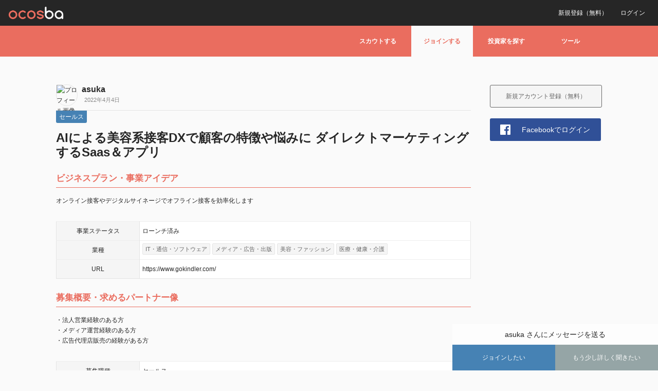

--- FILE ---
content_type: text/html; charset=UTF-8
request_url: https://www.ocosba.com/sales/4684/
body_size: 13516
content:
<!DOCTYPE html>
<html lang="ja"
	itemscope 
	itemtype="http://schema.org/Article" 
	prefix="og: http://ogp.me/ns#" >
	<head>
		<meta charset="UTF-8">
		<meta name="google-site-verification" content="u4UWyQioowTx_Op629bDjRNYRdETWGilhDn2ZGYJooU" />
		<meta name="apple-mobile-web-app-title" content="ocosba">
		<meta name="viewport" content="width=device-width, initial-scale=1.0" />		
				
				<title>AIによる美容系接客DXで顧客の特徴や悩みに ダイレクトマーケティングするSaas＆アプリ | ocosba</title>
				<link rel="pingback" href="https://www.ocosba.com/xmlrpc.php" />

		
	<link rel="alternate" type="application/rss+xml" title="ocosba | サイト全体のアクティビティ RSS フィード" href="https://www.ocosba.com/activity/feed/" />

		
<!-- All in One SEO Pack 2.3.12.5 by Michael Torbert of Semper Fi Web Design[-1,-1] -->
<meta name="description"  content="・法人営業経験のある方 ・メディア運営経験のある方 ・広告代理店販売の経験がある方" />

<link rel="canonical" href="https://www.ocosba.com/sales/4684/" />
<meta property="og:title" content="AIによる美容系接客DXで顧客の特徴や悩みに ダイレクトマーケティングするSaas＆アプリ" />
<meta property="og:type" content="article" />
<meta property="og:url" content="https://www.ocosba.com/sales/4684/" />
<meta property="og:image" content="https://www.ocosba.com/wp-content/uploads/2022/04/スクリーンショット-2022-04-04-19.23.43-1-1024x658.png" />
<meta property="og:site_name" content="ocosba" />
<meta property="fb:admins" content="100001884732358" />
<meta property="fb:app_id" content="818577231625208" />
<meta property="og:description" content="・法人営業経験のある方 ・メディア運営経験のある方 ・広告代理店販売の経験がある方" />
<meta property="article:published_time" content="2022-04-04T10:31:48Z" />
<meta property="article:modified_time" content="2022-04-04T10:31:48Z" />
<meta name="twitter:card" content="summary" />
<meta name="twitter:title" content="AIによる美容系接客DXで顧客の特徴や悩みに ダイレクトマーケティングするSaas＆アプリ" />
<meta name="twitter:description" content="・法人営業経験のある方 ・メディア運営経験のある方 ・広告代理店販売の経験がある方" />
<meta name="twitter:image" content="https://www.ocosba.com/wp-content/uploads/2022/04/スクリーンショット-2022-04-04-19.23.43-1-1024x658.png" />
<meta itemprop="image" content="https://www.ocosba.com/wp-content/uploads/2022/04/スクリーンショット-2022-04-04-19.23.43-1-1024x658.png" />
			<script>
			(function(i,s,o,g,r,a,m){i['GoogleAnalyticsObject']=r;i[r]=i[r]||function(){
			(i[r].q=i[r].q||[]).push(arguments)},i[r].l=1*new Date();a=s.createElement(o),
			m=s.getElementsByTagName(o)[0];a.async=1;a.src=g;m.parentNode.insertBefore(a,m)
			})(window,document,'script','//www.google-analytics.com/analytics.js','ga');

			ga('create', 'UA-100019213-1', { 'cookieDomain': 'ocosba.com' } );
			
			ga('send', 'pageview');
			</script>
<!-- /all in one seo pack -->
<link rel='dns-prefetch' href='//s.w.org' />
<link rel="alternate" type="application/rss+xml" title="ocosba &raquo; フィード" href="https://www.ocosba.com/feed/" />
<link rel="alternate" type="application/rss+xml" title="ocosba &raquo; コメントフィード" href="https://www.ocosba.com/comments/feed/" />
		<script type="text/javascript">
			window._wpemojiSettings = {"baseUrl":"https:\/\/s.w.org\/images\/core\/emoji\/2.2.1\/72x72\/","ext":".png","svgUrl":"https:\/\/s.w.org\/images\/core\/emoji\/2.2.1\/svg\/","svgExt":".svg","source":{"concatemoji":"https:\/\/www.ocosba.com\/wp-includes\/js\/wp-emoji-release.min.js?ver=4.7.31"}};
			!function(t,a,e){var r,n,i,o=a.createElement("canvas"),l=o.getContext&&o.getContext("2d");function c(t){var e=a.createElement("script");e.src=t,e.defer=e.type="text/javascript",a.getElementsByTagName("head")[0].appendChild(e)}for(i=Array("flag","emoji4"),e.supports={everything:!0,everythingExceptFlag:!0},n=0;n<i.length;n++)e.supports[i[n]]=function(t){var e,a=String.fromCharCode;if(!l||!l.fillText)return!1;switch(l.clearRect(0,0,o.width,o.height),l.textBaseline="top",l.font="600 32px Arial",t){case"flag":return(l.fillText(a(55356,56826,55356,56819),0,0),o.toDataURL().length<3e3)?!1:(l.clearRect(0,0,o.width,o.height),l.fillText(a(55356,57331,65039,8205,55356,57096),0,0),e=o.toDataURL(),l.clearRect(0,0,o.width,o.height),l.fillText(a(55356,57331,55356,57096),0,0),e!==o.toDataURL());case"emoji4":return l.fillText(a(55357,56425,55356,57341,8205,55357,56507),0,0),e=o.toDataURL(),l.clearRect(0,0,o.width,o.height),l.fillText(a(55357,56425,55356,57341,55357,56507),0,0),e!==o.toDataURL()}return!1}(i[n]),e.supports.everything=e.supports.everything&&e.supports[i[n]],"flag"!==i[n]&&(e.supports.everythingExceptFlag=e.supports.everythingExceptFlag&&e.supports[i[n]]);e.supports.everythingExceptFlag=e.supports.everythingExceptFlag&&!e.supports.flag,e.DOMReady=!1,e.readyCallback=function(){e.DOMReady=!0},e.supports.everything||(r=function(){e.readyCallback()},a.addEventListener?(a.addEventListener("DOMContentLoaded",r,!1),t.addEventListener("load",r,!1)):(t.attachEvent("onload",r),a.attachEvent("onreadystatechange",function(){"complete"===a.readyState&&e.readyCallback()})),(r=e.source||{}).concatemoji?c(r.concatemoji):r.wpemoji&&r.twemoji&&(c(r.twemoji),c(r.wpemoji)))}(window,document,window._wpemojiSettings);
		</script>
		<style type="text/css">
img.wp-smiley,
img.emoji {
	display: inline !important;
	border: none !important;
	box-shadow: none !important;
	height: 1em !important;
	width: 1em !important;
	margin: 0 .07em !important;
	vertical-align: -0.1em !important;
	background: none !important;
	padding: 0 !important;
}
</style>
<link rel='stylesheet' id='wpfp-css' href='https://www.ocosba.com/wp-content/plugins/wp-favorite-posts/wpfp.css' type='text/css' />
<link rel='stylesheet' id='theme-my-login-css'  href='https://www.ocosba.com/wp-content/plugins/theme-my-login/theme-my-login.css?ver=6.4.7' type='text/css' media='all' />
<link rel='stylesheet' id='top-css'  href='https://www.ocosba.com/wp-content/plugins/css/animate.css?ver=1768670404' type='text/css' media='all' />
<link rel='stylesheet' id='remodal-default-theme-css'  href='https://www.ocosba.com/wp-content/plugins/Remodal-1.1.1/dist/remodal-default-theme.css?ver=1768670404' type='text/css' media='all' />
<link rel='stylesheet' id='remodal-css'  href='https://www.ocosba.com/wp-content/plugins/Remodal-1.1.1/dist/remodal.css?ver=1768670404' type='text/css' media='all' />
<link rel='stylesheet' id='contact-form-7-css'  href='https://www.ocosba.com/wp-content/plugins/contact-form-7/includes/css/styles.css?ver=4.7' type='text/css' media='all' />
<link rel='stylesheet' id='woocommerce-layout-css'  href='//www.ocosba.com/wp-content/plugins/woocommerce/assets/css/woocommerce-layout.css?ver=3.0.5' type='text/css' media='all' />
<link rel='stylesheet' id='woocommerce-smallscreen-css'  href='//www.ocosba.com/wp-content/plugins/woocommerce/assets/css/woocommerce-smallscreen.css?ver=3.0.5' type='text/css' media='only screen and (max-width: 768px)' />
<link rel='stylesheet' id='woocommerce-general-css'  href='//www.ocosba.com/wp-content/plugins/woocommerce/assets/css/woocommerce.css?ver=3.0.5' type='text/css' media='all' />
<link rel='stylesheet' id='wp-ulike-css'  href='https://www.ocosba.com/wp-content/plugins/wp-ulike/assets/css/wp-ulike.min.css?ver=4.7.31' type='text/css' media='all' />
<style id='wp-ulike-inline-css' type='text/css'>

		.wpulike-default .counter a{
			background-color:#ffffff;border-color:#ffffff; color:#ffffff;text-shadow: 0px 1px 0px rgba(0, 0, 0, 0.3);	
		}
		.wpulike-heart .counter{
			background-color:#ffffff;border-color:#ffffff; color:#ffffff;text-shadow: 0px 1px 0px rgba(0, 0, 0, 0.3);
		}
		
		.wpulike-default .count-box,.wpulike-default .count-box:before{
			background-color:#ffffff; border-color:#ffffff; color:#ffffff;
		}
		.wpulike-default .count-box:before{
			border-color:transparent; border-bottom-color:#ffffff; border-left-color:#ffffff;
		} 
</style>
<link rel='stylesheet' id='ligature-symbols-css'  href='https://www.ocosba.com/wp-content/plugins/gianism/assets/css/lsf.css?ver=2.11' type='text/css' media='all' />
<link rel='stylesheet' id='gianism-css'  href='https://www.ocosba.com/wp-content/plugins/gianism/assets/css/gianism-style.css?ver=3.0.9' type='text/css' media='all' />
<link rel='stylesheet' id='bp-default-main-css'  href='https://www.ocosba.com/wp-content/themes/bp-default/_inc/css/default.css?ver=1768670404' type='text/css' media='all' />
<link rel='stylesheet' id='bp-default-responsive-css'  href='https://www.ocosba.com/wp-content/themes/bp-default/_inc/css/responsive.css?ver=2.7.4' type='text/css' media='all' />
<link rel='stylesheet' id='simple-social-icons-font-css'  href='https://www.ocosba.com/wp-content/plugins/simple-social-icons/css/style.css?ver=2.0.1' type='text/css' media='all' />
<link rel='stylesheet' id='upw_theme_standard-css'  href='https://www.ocosba.com/wp-content/plugins/ultimate-posts-widget/css/upw-theme-standard.min.css?ver=4.7.31' type='text/css' media='all' />
<link rel='stylesheet' id='wsspg-public-style-css'  href='https://www.ocosba.com/wp-content/plugins/wsspg-woocommerce-stripe-subscription-payment-gateway/assets/css/style.css?ver=4.7.31' type='text/css' media='all' />
<style id='wsspg-public-style-inline-css' type='text/css'>
.woocommerce-MyAccount-navigation ul li.woocommerce-MyAccount-navigation-link--subscription a::before {
    content: '\f01e';
}
</style>
<link rel='stylesheet' id='A2A_SHARE_SAVE-css'  href='https://www.ocosba.com/wp-content/plugins/add-to-any/addtoany.min.css?ver=1.13' type='text/css' media='all' />
<script type='text/javascript' src='https://www.ocosba.com/wp-includes/js/jquery/jquery.js?ver=1.12.4'></script>
<script type='text/javascript' src='https://www.ocosba.com/wp-includes/js/jquery/jquery-migrate.min.js?ver=1.4.1'></script>
<script type='text/javascript'>
/* <![CDATA[ */
var ulike_obj = {"ajaxurl":"https:\/\/www.ocosba.com\/wp-admin\/admin-ajax.php","button_text_u":"Unlike","button_text":"Like","button_type":"image","notifications":"0","like_notice":"Thanks! You Liked This.","unlike_notice":"Sorry! You unliked this."};
/* ]]> */
</script>
<script type='text/javascript' src='https://www.ocosba.com/wp-content/plugins/wp-ulike/assets/js/wp-ulike-scripts.min.js?ver=1.2.3'></script>
<script type='text/javascript' src='https://www.ocosba.com/wp-content/plugins/add-to-any/addtoany.min.js?ver=1.0'></script>
<script type='text/javascript'>
/* <![CDATA[ */
var BP_Confirm = {"are_you_sure":"\u672c\u5f53\u306b\u3044\u3044\u3067\u3059\u304b ?"};
/* ]]> */
</script>
<script type='text/javascript' src='https://www.ocosba.com/wp-content/plugins/buddypress/bp-core/js/confirm.min.js?ver=2.7.4'></script>
<script type='text/javascript' src='https://www.ocosba.com/wp-content/plugins/js/common.js?ver=1768670404'></script>
<script type='text/javascript' src='https://www.ocosba.com/wp-content/plugins/js/wow.js?ver=1768670404'></script>
<script type='text/javascript' src='https://www.ocosba.com/wp-content/plugins/js/premium.js?ver=1768670404'></script>
<script type='text/javascript' src='https://www.ocosba.com/wp-content/plugins/Remodal-1.1.1/dist/remodal.js?ver=1768670404'></script>
<script type='text/javascript' src='https://www.ocosba.com/wp-content/plugins/theme-my-login/modules/themed-profiles/themed-profiles.js?ver=4.7.31'></script>
<script type='text/javascript' src='https://www.ocosba.com/wp-content/plugins/buddypress/bp-core/js/jquery-query.min.js?ver=2.7.4'></script>
<script type='text/javascript' src='https://www.ocosba.com/wp-content/plugins/buddypress/bp-core/js/vendor/jquery-cookie.min.js?ver=2.7.4'></script>
<script type='text/javascript'>
/* <![CDATA[ */
var BP_DTheme = {"my_favs":"\u308f\u305f\u3057\u306e\u304a\u6c17\u306b\u5165\u308a","accepted":"\u627f\u8a8d\u3057\u307e\u3057\u305f","rejected":"\u62d2\u5426\u6e08\u307f","show_all_comments":"\u3053\u306e\u30b9\u30ec\u30c3\u30c9\u306e\u3059\u3079\u3066\u306e\u30b3\u30e1\u30f3\u30c8\u3092\u898b\u308b","show_x_comments":"%d\u4ef6\u306e\u30b3\u30e1\u30f3\u30c8\u3092\u3059\u3079\u3066\u8868\u793a","show_all":"\u3059\u3079\u3066\u3092\u898b\u308b","comments":"\u30b3\u30e1\u30f3\u30c8","close":"\u9589\u3058\u308b","view":"\u8868\u793a","mark_as_fav":"\u304a\u6c17\u306b\u5165\u308a","remove_fav":"\u304a\u6c17\u306b\u5165\u308a\u304b\u3089\u524a\u9664","unsaved_changes":"\u4fdd\u5b58\u3055\u308c\u3066\u3044\u306a\u3044\u9805\u76ee\u304c\u3042\u308a\u307e\u3059\u3002\u3053\u306e\u30da\u30fc\u30b8\u304b\u3089\u79fb\u52d5\u3059\u308b\u3068\u5909\u66f4\u304c\u53cd\u6620\u3055\u308c\u307e\u305b\u3093\u3002"};
/* ]]> */
</script>
<script type='text/javascript' src='https://www.ocosba.com/wp-content/themes/bp-default/_inc/global.js?ver=2.7.4'></script>
<script type='text/javascript' src='https://www.ocosba.com/wp-content/plugins/simple-social-icons/svgxuse.js?ver=1.1.21'></script>
<script type='text/javascript' src='https://www.ocosba.com/wp-content/plugins/wp-favorite-posts/wpfp.js?ver=4.7.31'></script>
<link rel='https://api.w.org/' href='https://www.ocosba.com/wp-json/' />
<link rel="EditURI" type="application/rsd+xml" title="RSD" href="https://www.ocosba.com/xmlrpc.php?rsd" />
<link rel="wlwmanifest" type="application/wlwmanifest+xml" href="https://www.ocosba.com/wp-includes/wlwmanifest.xml" /> 
<link rel='prev' title='AIによる美容系接客DXで顧客の特徴や悩みに ダイレクトマーケティングするSaas＆アプリ' href='https://www.ocosba.com/hacker/4681/' />
<link rel='next' title='【創業メンバー募集】7月から神奈川の古民家で起業するスタートアップでCTO？的なノリで興味がある人！' href='https://www.ocosba.com/hacker/4696/' />
<meta name="generator" content="WordPress 4.7.31" />
<meta name="generator" content="WooCommerce 3.0.5" />
<link rel='shortlink' href='https://www.ocosba.com/?p=4684' />
<link rel="alternate" type="application/json+oembed" href="https://www.ocosba.com/wp-json/oembed/1.0/embed?url=https%3A%2F%2Fwww.ocosba.com%2Fsales%2F4684%2F" />
<link rel="alternate" type="text/xml+oembed" href="https://www.ocosba.com/wp-json/oembed/1.0/embed?url=https%3A%2F%2Fwww.ocosba.com%2Fsales%2F4684%2F&#038;format=xml" />

<script type="text/javascript">
var a2a_config=a2a_config||{};a2a_config.callbacks=a2a_config.callbacks||[];a2a_config.templates=a2a_config.templates||{};a2a_localize = {
	Share: "共有",
	Save: "ブックマーク",
	Subscribe: "購読",
	Email: "Email",
	Bookmark: "ブックマーク",
	ShowAll: "すべて表示する",
	ShowLess: "小さく表示する",
	FindServices: "サービスを探す",
	FindAnyServiceToAddTo: "追加するサービスを今すぐ探す",
	PoweredBy: "Powered by",
	ShareViaEmail: "Share via email",
	SubscribeViaEmail: "Subscribe via email",
	BookmarkInYourBrowser: "ブラウザにブックマーク",
	BookmarkInstructions: "Press Ctrl+D or \u2318+D to bookmark this page",
	AddToYourFavorites: "お気に入りに追加",
	SendFromWebOrProgram: "Send from any email address or email program",
	EmailProgram: "Email program",
	More: "More&#8230;"
};

</script>
<script type="text/javascript" src="https://static.addtoany.com/menu/page.js" async="async"></script>

	<script type="text/javascript">var ajaxurl = 'https://www.ocosba.com/wp-admin/admin-ajax.php';</script>

<script type="text/javascript">
	window._se_plugin_version = '8.1.6';
</script>
<link rel="apple-touch-icon" sizes="180x180" href="/wp-content/uploads/fbrfg/apple-touch-icon.png">
<link rel="icon" type="image/png" sizes="32x32" href="/wp-content/uploads/fbrfg/favicon-32x32.png">
<link rel="icon" type="image/png" sizes="16x16" href="/wp-content/uploads/fbrfg/favicon-16x16.png">
<link rel="manifest" href="/wp-content/uploads/fbrfg/manifest.json">
<link rel="mask-icon" href="/wp-content/uploads/fbrfg/safari-pinned-tab.svg" color="#5bbad5">
<link rel="shortcut icon" href="/wp-content/uploads/fbrfg/favicon.ico">
<meta name="msapplication-config" content="/wp-content/uploads/fbrfg/browserconfig.xml">
<meta name="theme-color" content="#ffffff"><style type="text/css" media="screen"> .simple-social-icons ul li a, .simple-social-icons ul li a:hover, .simple-social-icons ul li a:focus { background-color: #999999 !important; border-radius: 3px; color: #ffffff !important; border: 0px #ffffff solid !important; font-size: 18px; padding: 9px; }  .simple-social-icons ul li a:hover, .simple-social-icons ul li a:focus { background-color: #666666 !important; border-color: #ffffff !important; color: #ffffff !important; }  .simple-social-icons ul li a:focus { outline: 1px dotted #666666 !important; }</style>
	<style type="text/css">
				
				#header h1 a, #desc { color:#FFFFFF; }
			</style>

<link rel="icon" href="https://www.ocosba.com/wp-content/uploads/2017/05/cropped-fav-32x32.png" sizes="32x32" />
<link rel="icon" href="https://www.ocosba.com/wp-content/uploads/2017/05/cropped-fav-192x192.png" sizes="192x192" />
<link rel="apple-touch-icon-precomposed" href="https://www.ocosba.com/wp-content/uploads/2017/05/cropped-fav-180x180.png" />
<meta name="msapplication-TileImage" content="https://www.ocosba.com/wp-content/uploads/2017/05/cropped-fav-270x270.png" />
<style type="text/css">.nsl-container > a {
    text-decoration: none !important;
    box-shadow: none !important;
    border: 0;
    box-shadow: none;
}

.nsl-container-block {
    max-width: 280px;
}

.nsl-container-block > a {
    display: block;
    margin: 10px 0;
}

.nsl-container-inline {
    margin: -5px;
    text-align: left;
}

.nsl-container-inline > a {
    margin: 5px;
}

.nsl-container .nsl-button {
    cursor: pointer;
    vertical-align: top;
    border-radius: 4px;
}

.nsl-container .nsl-button-default {
    color: #fff;
    display: flex;
}

.nsl-container .nsl-button-icon {
    display: inline-block;
}

.nsl-container svg {
    height: 24px;
    width: 24px;
    vertical-align: top;
    margin: 8px;
    flex: 0 0 auto;
}

.nsl-container .nsl-button-default span {
    margin: 0 24px 0 12px;
    padding: 10px 0;
    font-family: Helvetica, Arial, sans-serif;
    font-size: 16px;
    line-height: 20px;
    letter-spacing: .25px;
    overflow: hidden;
    text-align: center;
    text-overflow: clip;
    white-space: nowrap;
    flex: 1 1 auto;
    -webkit-font-smoothing: antialiased;
    -moz-osx-font-smoothing: grayscale;
}</style>
		<!--GA-->
		<script>
		(function(i,s,o,g,r,a,m){i['GoogleAnalyticsObject']=r;i[r]=i[r]||function(){
			(i[r].q=i[r].q||[]).push(arguments)},i[r].l=1*new Date();a=s.createElement(o),
			m=s.getElementsByTagName(o)[0];a.async=1;a.src=g;m.parentNode.insertBefore(a,m)
		})(window,document,'script','https://www.google-analytics.com/analytics.js','ga');
		ga('create', 'UA-100019213-1', 'auto');
		ga('send', 'pageview');
		</script>
		<!--/GA-->

		<!-- Facebook Pixel Code -->
		<script>
		!function(f,b,e,v,n,t,s){if(f.fbq)return;n=f.fbq=function(){n.callMethod?
		n.callMethod.apply(n,arguments):n.queue.push(arguments)};if(!f._fbq)f._fbq=n;
		n.push=n;n.loaded=!0;n.version='2.0';n.queue=[];t=b.createElement(e);t.async=!0;
		t.src=v;s=b.getElementsByTagName(e)[0];s.parentNode.insertBefore(t,s)}(window,
		document,'script','https://connect.facebook.net/en_US/fbevents.js');
		fbq('init', '232785337216946'); // Insert your pixel ID here.
		fbq('track', 'PageView');
		</script>
		<noscript><img height="1" width="1" style="display:none"
		src="https://www.facebook.com/tr?id=232785337216946&ev=PageView&noscript=1"
		/></noscript>
		<!-- DO NOT MODIFY -->
		<!-- End Facebook Pixel Code -->

				<link rel="stylesheet" href="https://www.ocosba.com/wp-content/plugins/slick/slick-theme.css">
		<link rel="stylesheet" href="https://www.ocosba.com/wp-content/plugins/slick/slick.css">

	</head>

	<body class="post-template-default single single-post postid-4684 single-format-standard no-js categoryid-22" id="bp-default">

		<script src="http://ajax.googleapis.com/ajax/libs/jquery/1.11.1/jquery.min.js"></script>

		<script type="text/javascript">//<![CDATA[
(function(){var c=document.body.className;c=c.replace(/no-js/,'js');document.body.className=c;})();
//]]></script>

		
		
			
				
				
				<div class="visitor_bar">
					<ul>
						<li class="logo"><a href="https://www.ocosba.com"></a></li>
						<li class="login"><a href="https://www.ocosba.com/login/">ログイン</a></li>
						<li class="register"><a href="https://www.ocosba.com/register/">新規登録（無料）</a></li>
					</ul>
				</div>
					
		
			
			
				<div id="header">
					<div id="header_inner">
						<div id="navigation" role="navigation">
							<ul id="nav" class="menu"><li id="menu-item-842" class="tab_scout menu-item menu-item-type-post_type menu-item-object-page menu-item-842"><a href="https://www.ocosba.com/user/">スカウトする</a></li>
<li id="menu-item-843" class="tab_join menu-item menu-item-type-custom menu-item-object-custom menu-item-843"><a>ジョインする</a></li>
<li id="menu-item-844" class="tab_investor menu-item menu-item-type-post_type menu-item-object-page menu-item-844"><a href="https://www.ocosba.com/investor/">投資家を探す</a></li>
<li id="menu-item-845" class="tab_tool menu-item menu-item-type-custom menu-item-object-custom menu-item-845"><a>ツール</a></li>
</ul>
							<div class="accordion_menu_common accordion_menu_join">
								<ul>
									<li><a href="https://www.ocosba.com/wanted/">募集記事から探す</a></li>
									<li><a href="https://www.ocosba.com/entre/">募集ユーザーから探す</a></li>
									<li><a href="https://www.ocosba.com/team/">募集チームから探す</a></li>
								</ul>
							</div>

							<div class="accordion_menu_common accordion_menu_tool">
								<ul>
									<li><a>準備中</a></li>
									<!--<li><a href="https://www.ocosba.com">ツール１</a></li>-->
								</ul>
							</div>

						</div>
											</div>
				</div><!-- #header -->

			
		
				
		
		<script type="text/javascript">
			function fc() {
				document.getElementById('info_bar').style.display = 'none';
			}

		</script>

		<div id="container">


<div id="content">
	<div class="padder">

		
		<div class="page" id="blog-single" role="main">

			
        		
        		
					
        		
				
					<div id="post-4684" class="post-4684 post type-post status-publish format-standard has-post-thumbnail hentry category-sales tag-ai tag-saas tag-web3 tag-1065 tag-411">

						<div class='avatar_area'>
														<a class="post_author_img" href="https://www.ocosba.com/user/asu/"><img src='https://graph.facebook.com/10204188027898687/picture?type=large' class="avatar user-1243-avatar avatar-40 photo" width="40" height="40" alt="プロフィール画像" /></a>
							<a class="post_author_name" href="https://www.ocosba.com/user/asu/">asuka</a>
														<span class='post_date'>2022年4月4日</span>
						</div>

						
						<div class="post-content">
							<p class="ctg_pc color_out_sales"><span><a href="https://www.ocosba.com/category/sales/" rel="category tag">セールス</a></span></p>
							<h2 class="posttitle" id="single">AIによる美容系接客DXで顧客の特徴や悩みに ダイレクトマーケティングするSaas＆アプリ</h2>
						</div>

						<div class="post-content" id="postitem">

							<div class="entry">
								<p class="single_content">ビジネスプラン・事業アイデア</p>
    	          												<p class="single_text">オンライン接客やデジタルサイネージでオフライン接客を効率化します</p>

								<!--業種-->
																																		
        	  	    													
																											  									
    	         					<table class="single_field">
										<tr>
											<td class="single_field_left">事業<br class="pc_none">ステータス</td>
											<td class="single_field_right">ローンチ済み</td>
										</tr>
										<tr>
											<td class="single_field_left">業種</td>
											<td class="single_field_right"><p class="item_separater"><span>IT・通信・ソフトウェア</span><span>メディア・広告・出版</span><span>美容・ファッション</span><span>医療・健康・介護</span></p></td>
										</tr>
																					<tr>
												<td class="single_field_left">URL</td>
												<td class="single_field_right"><a href="https://www.gokindler.com/">https://www.gokindler.com/</a></td>
											</tr>
																			</table>
								
								<p class="single_content">募集概要・求めるパートナー像</p>
								<p class="single_text">・法人営業経験のある方<br />
・メディア運営経験のある方<br />
・広告代理店販売の経験がある方</p>
								<!--募集エリア-->
																																											<table class="single_field">
										<tr>
											<td class="single_field_left">募集職種</td>
																						<td class="single_field_right"><a href="https://www.ocosba.com/category/sales/" rel="category tag">セールス</a></td>
										</tr>
										<tr>
											<td class="single_field_left">募集エリア</td>
											<td class="single_field_right"><p class="item_separater"><span>東京</span><span>首都圏</span><span>関東</span></p></td>
										</tr>
                						<!--ここがポイント-->
  										  																																											<tr>
												<td class="single_field_left">ここが<br class="pc_none">ポイント</td>
												<td class="single_field_right"><p class="item_separater"><span>副業参画OK</span><span>給与支払い可能</span></p></td>
											</tr>
                						              						</table>
              					
								<!--添付ファイルの表示-->
								<p class="single_content">添付ファイル</p><a href="https://www.ocosba.com/wp-content/uploads/2022/04/スクリーンショット-2022-04-04-19.23.43-1.png" target="_blank"><img src="https://www.ocosba.com/wp-content/uploads/2022/04/スクリーンショット-2022-04-04-19.23.43-1.png" style="width:50%"></a>							<!--/添付ファイルの表示-->

													</div>

						<p class="postmetadata" id="single_meta"><span class="tags"> <a href="https://www.ocosba.com/tag/ai/" rel="tag">AI</a> <a href="https://www.ocosba.com/tag/saas/" rel="tag">SaaS</a> <a href="https://www.ocosba.com/tag/web3/" rel="tag">WEB3</a> <a href="https://www.ocosba.com/tag/%e3%83%a1%e3%82%bf%e3%83%90%e3%83%bc%e3%82%b9/" rel="tag">メタバース</a> <a href="https://www.ocosba.com/tag/%e7%be%8e%e5%ae%b9/" rel="tag">美容</a></span>&nbsp; </p>

						<div class="post_btn">
							<div id="wp-ulike-4684" class="wpulike wpulike-heart"><div class="counter"><a data-ulike-id="4684" data-ulike-type="likeThis" data-ulike-status="3" class="wp_ulike_btn image"></a><span class="count-box">1</span></div></div><span class='wpfp-span'><img src='https://www.ocosba.com/wp-content/plugins/wp-favorite-posts/img/loading.gif' alt='Loading' title='Loading' class='wpfp-hide wpfp-img' /><a class='wpfp-link' href='?wpfpaction=add&amp;postid=4684' title='お気に入りに追加' rel='nofollow'>お気に入りに追加</a></span>						</div>

						
						
            																		<div class='from_post_message_box'><p><a href="https://www.ocosba.com/user/asu/" title="asuka">asuka</a> さんにメッセージを送る</p><a class='from_post_message_apply color_sales' href='https://www.ocosba.com/login/'>ジョインしたい</a><a class='from_post_message_more' href='https://www.ocosba.com/login/'>もう少し詳しく聞きたい</a></div>							            			
            			<div class="addtoany_shortcode"><div class="a2a_kit a2a_kit_size_32 addtoany_list" data-a2a-url="https://www.ocosba.com/sales/4684/" data-a2a-title="AIによる美容系接客DXで顧客の特徴や悩みに ダイレクトマーケティングするSaas＆アプリ"><a class="a2a_button_facebook" href="https://www.addtoany.com/add_to/facebook?linkurl=https%3A%2F%2Fwww.ocosba.com%2Fsales%2F4684%2F&amp;linkname=AI%E3%81%AB%E3%82%88%E3%82%8B%E7%BE%8E%E5%AE%B9%E7%B3%BB%E6%8E%A5%E5%AE%A2DX%E3%81%A7%E9%A1%A7%E5%AE%A2%E3%81%AE%E7%89%B9%E5%BE%B4%E3%82%84%E6%82%A9%E3%81%BF%E3%81%AB%20%E3%83%80%E3%82%A4%E3%83%AC%E3%82%AF%E3%83%88%E3%83%9E%E3%83%BC%E3%82%B1%E3%83%86%E3%82%A3%E3%83%B3%E3%82%B0%E3%81%99%E3%82%8BSaas%EF%BC%86%E3%82%A2%E3%83%97%E3%83%AA" title="Facebook" rel="nofollow" target="_blank"></a><a class="a2a_button_twitter" href="https://www.addtoany.com/add_to/twitter?linkurl=https%3A%2F%2Fwww.ocosba.com%2Fsales%2F4684%2F&amp;linkname=AI%E3%81%AB%E3%82%88%E3%82%8B%E7%BE%8E%E5%AE%B9%E7%B3%BB%E6%8E%A5%E5%AE%A2DX%E3%81%A7%E9%A1%A7%E5%AE%A2%E3%81%AE%E7%89%B9%E5%BE%B4%E3%82%84%E6%82%A9%E3%81%BF%E3%81%AB%20%E3%83%80%E3%82%A4%E3%83%AC%E3%82%AF%E3%83%88%E3%83%9E%E3%83%BC%E3%82%B1%E3%83%86%E3%82%A3%E3%83%B3%E3%82%B0%E3%81%99%E3%82%8BSaas%EF%BC%86%E3%82%A2%E3%83%97%E3%83%AA" title="Twitter" rel="nofollow" target="_blank"></a><a class="a2a_button_google_plus" href="https://www.addtoany.com/add_to/google_plus?linkurl=https%3A%2F%2Fwww.ocosba.com%2Fsales%2F4684%2F&amp;linkname=AI%E3%81%AB%E3%82%88%E3%82%8B%E7%BE%8E%E5%AE%B9%E7%B3%BB%E6%8E%A5%E5%AE%A2DX%E3%81%A7%E9%A1%A7%E5%AE%A2%E3%81%AE%E7%89%B9%E5%BE%B4%E3%82%84%E6%82%A9%E3%81%BF%E3%81%AB%20%E3%83%80%E3%82%A4%E3%83%AC%E3%82%AF%E3%83%88%E3%83%9E%E3%83%BC%E3%82%B1%E3%83%86%E3%82%A3%E3%83%B3%E3%82%B0%E3%81%99%E3%82%8BSaas%EF%BC%86%E3%82%A2%E3%83%97%E3%83%AA" title="Google+" rel="nofollow" target="_blank"></a><a class="a2a_button_line" href="https://www.addtoany.com/add_to/line?linkurl=https%3A%2F%2Fwww.ocosba.com%2Fsales%2F4684%2F&amp;linkname=AI%E3%81%AB%E3%82%88%E3%82%8B%E7%BE%8E%E5%AE%B9%E7%B3%BB%E6%8E%A5%E5%AE%A2DX%E3%81%A7%E9%A1%A7%E5%AE%A2%E3%81%AE%E7%89%B9%E5%BE%B4%E3%82%84%E6%82%A9%E3%81%BF%E3%81%AB%20%E3%83%80%E3%82%A4%E3%83%AC%E3%82%AF%E3%83%88%E3%83%9E%E3%83%BC%E3%82%B1%E3%83%86%E3%82%A3%E3%83%B3%E3%82%B0%E3%81%99%E3%82%8BSaas%EF%BC%86%E3%82%A2%E3%83%97%E3%83%AA" title="Line" rel="nofollow" target="_blank"></a></div></div>						</div><!--#postitem-->

					</div><!--#post-->

				
			</div>

			
			
			
		</div><!-- .padder -->

	</div><!-- #content -->

	
<div id="sidebar" role="complementary">
	<div class="padder">

	
	
		
		
			<p id="login-text">

				
				<a href="https://www.ocosba.com/register/" title="">新規アカウント登録（無料）</a>
　
			</p>

		
		<div id="wpg-login" class="large"><a class="wpg-button wpg-button-login" href="https://www.ocosba.com/facebook/login/?redirect_to=https%3A%2F%2Fwww.ocosba.com%2Fmypage%2F&amp;_wpnonce=f24b0a1242">Facebookでログイン</a></div>
	
	
	
	
	
	</div><!-- .padder -->
</div><!-- #sidebar -->


</div> <!-- #container -->



<div id="footer">
	<div class="scroll_top">
		<a href="#bp-default">TOPへ戻る</a>
	</div>

	<div class="footer_box">
		<div class="footer_box_content">
			<ul class="footer_box_inner">
				<li class="footer_box_inner_left">
					<p class="footer_title">ocosbaについて</p>
					<p class="footer_link"><a href="https://www.ocosba.com/howto/">使い方</a></p>
					<p class="footer_link"><a href="https://www.ocosba.com/terms/">利用規約</a></p>
					<p class="footer_link"><a href="https://www.ocosba.com/privacy/">プライバシーポリシー</a></p>
					<p class="footer_link"><a href="https://www.ocosba.com/legal/">特定商取引法に基づく表記</a></p>
					<!--<p class="footer_link"><a>お取引・アライアンス</a></p>-->
				</li>
				<li class="footer_box_inner_center">
					<p class="footer_title">ocosbaのサービス</p>
					<p class="footer_link"><a href="https://www.ocosba.com/user/">スカウトする</a></p>
					<p class="footer_link"><a>ジョインする</a></p>
					<p class="footer_link"><a href="https://www.ocosba.com/wanted/" style="padding-left:10px">- 募集記事から探す</a></p>
					<p class="footer_link"><a href="https://www.ocosba.com/entre/" style="padding-left:10px">- 募集ユーザーから探す</a></p>
					<p class="footer_link"><a href="https://www.ocosba.com/team/" style="padding-left:10px">- 募集チームから探す</a></p>
					<p class="footer_link"><a href="https://www.ocosba.com/investor/">投資家を探す</a></p>
					<p class='footer_link' style='margin-top:10px;'><a href='https://www.ocosba.com/plan_list/'>プランについて</a></p>				</li>
				<li class="footer_box_inner_right">
					<!--						<div role="form" class="wpcf7" id="wpcf7-f349-o1" lang="ja" dir="ltr">
<div class="screen-reader-response"></div>
<form action="/sales/4684/#wpcf7-f349-o1" method="post" class="wpcf7-form" novalidate="novalidate">
<div style="display: none;">
<input type="hidden" name="_wpcf7" value="349" />
<input type="hidden" name="_wpcf7_version" value="4.7" />
<input type="hidden" name="_wpcf7_locale" value="ja" />
<input type="hidden" name="_wpcf7_unit_tag" value="wpcf7-f349-o1" />
<input type="hidden" name="_wpnonce" value="eb7d87f721" />
</div>
<p><label>お問い合わせ</label><br />
<span class="wpcf7-form-control-wrap email-746"><input type="email" name="email-746" value="" size="40" class="wpcf7-form-control wpcf7-text wpcf7-email wpcf7-validates-as-required wpcf7-validates-as-email" aria-required="true" aria-invalid="false" placeholder="メールアドレス（必須）" /></span><br />
    <span class="wpcf7-form-control-wrap your-message"><textarea name="your-message" cols="40" rows="10" class="wpcf7-form-control wpcf7-textarea wpcf7-validates-as-required" aria-required="true" aria-invalid="false" placeholder="お問合せ・ご意見・ご要望はこちらから承ります。※既にユーザーの方は、ログインしてからご利用ください。"></textarea></span> </p>
<p class="visitor_check"><label class="visitor_send_check_label"><input type="checkbox" name="visitor_send_check" value="1" class="wpcf7-form-control wpcf7-acceptance visitor_send_check" aria-invalid="false" /><span class="checkbox-icon wpcf7-form-control-wrap visitor_send_check">上記の内容で宜しければチェックを入れてください。</span></label></p>
<p><span class="wpcf7-form-control-wrap dhjfbvjsvjns-wrap" style="display:none !important; visibility:hidden !important;"><input class="wpcf7-form-control wpcf7-text"  type="text" name="dhjfbvjsvjns" value="" size="40" tabindex="-1" /><span class="hp-message">このフィールドは空のままにしてください。</span></span></p>
<p><input type="submit" value="送信" class="wpcf7-form-control wpcf7-submit" /></p>
<div class="wpcf7-response-output wpcf7-display-none"></div></form></div>					-->
				</li>
			</ul>

			
		</div>

	</div>

	<div id="site-generator" role="contentinfo">
		<p>Copyright © ocosba All Rights Reserved. </p>
	</div>

	
</div><!-- #footer -->


<script type='text/javascript' src='https://www.ocosba.com/wp-content/plugins/wp-ulike/assets/js/wp-ulike-plugins.js?ver=1.0.1'></script>
<script type='text/javascript' src='https://www.ocosba.com/wp-content/plugins/contact-form-7/includes/js/jquery.form.min.js?ver=3.51.0-2014.06.20'></script>
<script type='text/javascript'>
/* <![CDATA[ */
var _wpcf7 = {"recaptcha":{"messages":{"empty":"\u3042\u306a\u305f\u304c\u30ed\u30dc\u30c3\u30c8\u3067\u306f\u306a\u3044\u3053\u3068\u3092\u8a3c\u660e\u3057\u3066\u304f\u3060\u3055\u3044\u3002"}}};
/* ]]> */
</script>
<script type='text/javascript' src='https://www.ocosba.com/wp-content/plugins/contact-form-7/includes/js/scripts.js?ver=4.7'></script>
<script type='text/javascript'>
/* <![CDATA[ */
var wc_add_to_cart_params = {"ajax_url":"\/wp-admin\/admin-ajax.php","wc_ajax_url":"\/sales\/4684\/?wc-ajax=%%endpoint%%","i18n_view_cart":"\u30ab\u30fc\u30c8\u3092\u8868\u793a","cart_url":"https:\/\/www.ocosba.com\/cart\/","is_cart":"","cart_redirect_after_add":"no"};
/* ]]> */
</script>
<script type='text/javascript' src='//www.ocosba.com/wp-content/plugins/woocommerce/assets/js/frontend/add-to-cart.min.js?ver=3.0.5'></script>
<script type='text/javascript' src='//www.ocosba.com/wp-content/plugins/woocommerce/assets/js/jquery-blockui/jquery.blockUI.min.js?ver=2.70'></script>
<script type='text/javascript' src='https://www.ocosba.com/wp-content/plugins/gianism/assets/js/js.cookie.js?ver=2.1.3'></script>
<script type='text/javascript'>
/* <![CDATA[ */
var woocommerce_params = {"ajax_url":"\/wp-admin\/admin-ajax.php","wc_ajax_url":"\/sales\/4684\/?wc-ajax=%%endpoint%%"};
/* ]]> */
</script>
<script type='text/javascript' src='//www.ocosba.com/wp-content/plugins/woocommerce/assets/js/frontend/woocommerce.min.js?ver=3.0.5'></script>
<script type='text/javascript'>
/* <![CDATA[ */
var wc_cart_fragments_params = {"ajax_url":"\/wp-admin\/admin-ajax.php","wc_ajax_url":"\/sales\/4684\/?wc-ajax=%%endpoint%%","fragment_name":"wc_fragments"};
/* ]]> */
</script>
<script type='text/javascript' src='//www.ocosba.com/wp-content/plugins/woocommerce/assets/js/frontend/cart-fragments.min.js?ver=3.0.5'></script>
<script type='text/javascript' src='https://www.ocosba.com/wp-includes/js/jquery/ui/effect.min.js?ver=1.11.4'></script>
<script type='text/javascript' src='https://www.ocosba.com/wp-includes/js/jquery/ui/effect-highlight.min.js?ver=1.11.4'></script>
<script type='text/javascript'>
/* <![CDATA[ */
var Gianism = {"admin":""};
/* ]]> */
</script>
<script type='text/javascript' src='https://www.ocosba.com/wp-content/plugins/gianism/assets/js/public-notice.js?ver=3.0.9'></script>
<script type='text/javascript' src='https://www.ocosba.com/wp-includes/js/comment-reply.min.js?ver=4.7.31'></script>
<script type='text/javascript' src='https://www.ocosba.com/wp-includes/js/wp-embed.min.js?ver=4.7.31'></script>
<script type="text/javascript">(function (undefined) {var targetWindow ="prefer-popup";
window.NSLPopupCenter = function (url, title, w, h) {
    var userAgent = navigator.userAgent,
        mobile = function () {
            return /\b(iPhone|iP[ao]d)/.test(userAgent) ||
                /\b(iP[ao]d)/.test(userAgent) ||
                /Android/i.test(userAgent) ||
                /Mobile/i.test(userAgent);
        },
        screenX = window.screenX !== undefined ? window.screenX : window.screenLeft,
        screenY = window.screenY !== undefined ? window.screenY : window.screenTop,
        outerWidth = window.outerWidth !== undefined ? window.outerWidth : document.documentElement.clientWidth,
        outerHeight = window.outerHeight !== undefined ? window.outerHeight : document.documentElement.clientHeight - 22,
        targetWidth = mobile() ? null : w,
        targetHeight = mobile() ? null : h,
        V = screenX < 0 ? window.screen.width + screenX : screenX,
        left = parseInt(V + (outerWidth - targetWidth) / 2, 10),
        right = parseInt(screenY + (outerHeight - targetHeight) / 2.5, 10),
        features = [];
    if (targetWidth !== null) {
        features.push('width=' + targetWidth);
    }
    if (targetHeight !== null) {
        features.push('height=' + targetHeight);
    }
    features.push('left=' + left);
    features.push('top=' + right);
    features.push('scrollbars=1');

    var newWindow = window.open(url, title, features.join(','));

    if (window.focus) {
        newWindow.focus();
    }

    return newWindow;
};

var isWebView = null;

function checkWebView() {
    if (isWebView === null) {
        //Based on UserAgent.js {@link https://github.com/uupaa/UserAgent.js}
        function _detectOS(ua) {
            switch (true) {
                case /Android/.test(ua):
                    return "Android";
                case /iPhone|iPad|iPod/.test(ua):
                    return "iOS";
                case /Windows/.test(ua):
                    return "Windows";
                case /Mac OS X/.test(ua):
                    return "Mac";
                case /CrOS/.test(ua):
                    return "Chrome OS";
                case /Firefox/.test(ua):
                    return "Firefox OS";
            }
            return "";
        }

        function _detectBrowser(ua) {
            var android = /Android/.test(ua);

            switch (true) {
                case /CriOS/.test(ua):
                    return "Chrome for iOS"; // https://developer.chrome.com/multidevice/user-agent
                case /Edge/.test(ua):
                    return "Edge";
                case android && /Silk\//.test(ua):
                    return "Silk"; // Kidle Silk browser
                case /Chrome/.test(ua):
                    return "Chrome";
                case /Firefox/.test(ua):
                    return "Firefox";
                case android:
                    return "AOSP"; // AOSP stock browser
                case /MSIE|Trident/.test(ua):
                    return "IE";
                case /Safari\//.test(ua):
                    return "Safari";
                case /AppleWebKit/.test(ua):
                    return "WebKit";
            }
            return "";
        }

        function _detectBrowserVersion(ua, browser) {
            switch (browser) {
                case "Chrome for iOS":
                    return _getVersion(ua, "CriOS/");
                case "Edge":
                    return _getVersion(ua, "Edge/");
                case "Chrome":
                    return _getVersion(ua, "Chrome/");
                case "Firefox":
                    return _getVersion(ua, "Firefox/");
                case "Silk":
                    return _getVersion(ua, "Silk/");
                case "AOSP":
                    return _getVersion(ua, "Version/");
                case "IE":
                    return /IEMobile/.test(ua) ? _getVersion(ua, "IEMobile/") :
                        /MSIE/.test(ua) ? _getVersion(ua, "MSIE ") // IE 10
                            :
                            _getVersion(ua, "rv:"); // IE 11
                case "Safari":
                    return _getVersion(ua, "Version/");
                case "WebKit":
                    return _getVersion(ua, "WebKit/");
            }
            return "0.0.0";
        }

        function _getVersion(ua, token) {
            try {
                return _normalizeSemverString(ua.split(token)[1].trim().split(/[^\w\.]/)[0]);
            } catch (o_O) {
                // ignore
            }
            return "0.0.0";
        }

        function _normalizeSemverString(version) {
            var ary = version.split(/[\._]/);
            return (parseInt(ary[0], 10) || 0) + "." +
                (parseInt(ary[1], 10) || 0) + "." +
                (parseInt(ary[2], 10) || 0);
        }

        function _isWebView(ua, os, browser, version, options) {
            switch (os + browser) {
                case "iOSSafari":
                    return false;
                case "iOSWebKit":
                    return _isWebView_iOS(options);
                case "AndroidAOSP":
                    return false; // can not accurately detect
                case "AndroidChrome":
                    return parseFloat(version) >= 42 ? /; wv/.test(ua) : /\d{2}\.0\.0/.test(version) ? true : _isWebView_Android(options);
            }
            return false;
        }

        function _isWebView_iOS(options) { // @arg Object - { WEB_VIEW }
            // @ret Boolean
            // Chrome 15++, Safari 5.1++, IE11, Edge, Firefox10++
            // Android 5.0 ChromeWebView 30: webkitFullscreenEnabled === false
            // Android 5.0 ChromeWebView 33: webkitFullscreenEnabled === false
            // Android 5.0 ChromeWebView 36: webkitFullscreenEnabled === false
            // Android 5.0 ChromeWebView 37: webkitFullscreenEnabled === false
            // Android 5.0 ChromeWebView 40: webkitFullscreenEnabled === false
            // Android 5.0 ChromeWebView 42: webkitFullscreenEnabled === ?
            // Android 5.0 ChromeWebView 44: webkitFullscreenEnabled === true
            var document = (window["document"] || {});

            if ("WEB_VIEW" in options) {
                return options["WEB_VIEW"];
            }
            return !("fullscreenEnabled" in document || "webkitFullscreenEnabled" in document || false);
        }

        function _isWebView_Android(options) {
            // Chrome 8++
            // Android 5.0 ChromeWebView 30: webkitRequestFileSystem === false
            // Android 5.0 ChromeWebView 33: webkitRequestFileSystem === false
            // Android 5.0 ChromeWebView 36: webkitRequestFileSystem === false
            // Android 5.0 ChromeWebView 37: webkitRequestFileSystem === false
            // Android 5.0 ChromeWebView 40: webkitRequestFileSystem === false
            // Android 5.0 ChromeWebView 42: webkitRequestFileSystem === false
            // Android 5.0 ChromeWebView 44: webkitRequestFileSystem === false
            if ("WEB_VIEW" in options) {
                return options["WEB_VIEW"];
            }
            return !("requestFileSystem" in window || "webkitRequestFileSystem" in window || false);
        }

        var options = {};
        var nav = window.navigator || {};
        var ua = nav.userAgent || "";
        var os = _detectOS(ua);
        var browser = _detectBrowser(ua);
        var browserVersion = _detectBrowserVersion(ua, browser);

        isWebView = _isWebView(ua, os, browser, browserVersion, options);
    }

    return isWebView;
}

if (typeof jQuery !== 'undefined') {
    var targetWindow = targetWindow || 'prefer-popup';
    (function ($) {
        $('a[data-plugin="nsl"][data-action="connect"],a[data-plugin="nsl"][data-action="link"]').on('click', function (e) {
            var $target = $(this),
                href = $target.attr('href'),
                success = false;
            if (href.indexOf('?') !== -1) {
                href += '&';
            } else {
                href += '?';
            }
            var redirectTo = $target.data('redirect');
            if (redirectTo === 'current') {
                href += 'redirect=' + encodeURIComponent(window.location.href) + '&';
            } else if (redirectTo && redirectTo !== '') {
                href += 'redirect=' + encodeURIComponent(redirectTo) + '&';
            }

            if (targetWindow !== 'prefer-same-window' && checkWebView()) {
                targetWindow = 'prefer-same-window';
            }

            if (targetWindow === 'prefer-popup') {
                if (NSLPopupCenter(href + 'display=popup', 'nsl-social-connect', $target.data('popupwidth'), $target.data('popupheight'))) {
                    success = true;
                    e.preventDefault();
                }
            } else if (targetWindow === 'prefer-new-tab') {
                var newTab = window.open(href + 'display=popup', '_blank');
                if (newTab) {
                    if (window.focus) {
                        newTab.focus();
                    }
                    success = true;
                    e.preventDefault();
                }
            }

            if (!success) {
                window.location = href;
                e.preventDefault();
            }
        });

        var googleLoginButton = $('a[data-plugin="nsl"][data-provider="google"]');
        if (googleLoginButton.length && checkWebView()) {
            googleLoginButton.remove();
        }

    })(jQuery);
}})();</script>
<!--GoogleRT-->
<script type="text/javascript">
/* <![CDATA[ */
var google_conversion_id = 851223429;
var google_custom_params = window.google_tag_params;
var google_remarketing_only = true;
/* ]]> */
</script>
<script type="text/javascript" src="//www.googleadservices.com/pagead/conversion.js">
</script>
<noscript>
	<div style="display:inline;">
		<img height="1" width="1" style="border-style:none;" alt="" src="//googleads.g.doubleclick.net/pagead/viewthroughconversion/851223429/?guid=ON&amp;script=0"/>
	</div>
</noscript>
<!--/GoogleRT-->

<script>
	new WOW().init();
</script>

</body>

</html>


--- FILE ---
content_type: text/css
request_url: https://www.ocosba.com/wp-content/themes/bp-default/_inc/css/default.css?ver=1768670404
body_size: 49484
content:
/*--------------------------------------------------------------
Hello, this is the BuddyPress Default theme stylesheet.

----------------------------------------------------------------
>>> TABLE OF CONTENTS:
----------------------------------------------------------------
1.0 - Reset - Based on work by Eric Meyer
2.0 - Structural
	2.1 - Content
	2.2 - Header
	2.3 - Footer
	2.4 - Sidebar
3.0 - Non-structural
	3.1 - Text
	3.2 - Headers
	3.3 - Lists
4.0 - Navigation
	4.1 - Pagination
5.0 - WordPress
	5.1 - Alignments
	5.2 - Comments
	5.3 - Gallery
	5.4 - Images
	5.5 - Posts
6.0 - BuddyPress
	6.1 - Activity
		6.1.1 - Activity Listing
		6.1.2 - Activity Comments
	6.2 - Toolbar
	6.3 - Directories - Members, Groups, Blogs, Forums
	6.4 - Error / Success Messages
	6.5 - Forms
	6.6 - Ajax Loading
	6.7 - Topics and Tables - Forums and General
	6.8 - Headers, Lists and Tabs - Activity, Groups, Blogs, Forums
	6.9 - Private Messaging Threads
	6.10 - Extended Profiles
--------------------------------------------------------------*/

/*--------------------------------------------------------------
1.0 - Reset - Reset default browser CSS. Based on work by Eric
Meyer: v1.0  http://meyerweb.com/eric/tools/css/reset/index.html
--------------------------------------------------------------*/
html,body,div,span,applet,object,iframe,
h1,h2,h3,h4,h5,h6,p,blockquote,pre,
a,abbr,acronym,address,big,cite,code,
del,dfn,em,font,img,ins,kbd,q,s,samp,
small,strike,strong,sub,sup,tt,var,
b,u,i,center,
dl,dt,dd,ol,ul,li,
fieldset,form,label,legend,
table,caption,tbody,tfoot,thead,tr,th,td{margin:0;padding:0;border:0;outline:0;font-size:100%;vertical-align:baseline;background:transparent;}
body{background:#fff;line-height:1;}
ol,ul{list-style:none;}
blockquote,q{quotes:none;}
blockquote:before,blockquote:after,
q:before,q:after{content:'';content:none;}
:focus{outline:0;}
ins{text-decoration:none;}
del{text-decoration:line-through;}
table{border-collapse:collapse;border-spacing:0;}
a img{border:none;}
/*@import url(https://fonts.googleapis.com/css?family=Lato:400,700);
@import url(http://fonts.googleapis.com/earlyaccess/notosansjp.css);*/

/*--------------------------------------------------------------
2.0 - Structural
--------------------------------------------------------------*/
body{
	font-family:"ヒラギノ角ゴ Pro W3","HIragino Kaku Gothic Pro W3","HIragino Kaku Gothic Pro",メイリオ,Meiryo,Osaka,Arial,Verdana,"ＭＳ Ｐゴシック",sans-serif;
	width: 100%;
	background-image: none;
	/*background-repeat: repeat-x;*/
	background-repeat: no-repeat;
	background-position: top left;
	background-color: #fafafa !important;
	color: #262626;
	font-size: 12px;
	line-height: 170%;
	/*max-width: 1250px;*/
	max-width: none;
	margin: 0 auto;
}

/*改行*/
@media screen and (min-width: 769px){
	br.pc_none{
		display: none;
	}
}
@media only screen and (max-width: 768px){
	br.sp_none{
		display: none;
	}
}

.padder {
	padding: 19px;
}
div#container {
	background-color: #fafafa;
	overflow: hidden;
	position: relative;
	/*width: 100%;*/
	width: 1100px;
	margin: 0 auto;
	padding-top: 15px;
}
body.home div#container,
body.page-template-welcome div#container,
body.page-template-user_type div#container,
body.page-template-core_profile div#container,
body.page-template-core_profile_2 div#container,
body.page-template-core_teamprofile div#container,
body.page-template-core_teamprofile_2 div#container,
body.page-template-start div#container {
	width: 100%;
	padding-top: 0px;
}
/*tab・sp*/
@media only screen and (max-width: 768px) {
	div#container {
		width: 100%;
		padding-top: 0px;
	}
}
@media only screen and (max-width: 1099px) {
	div#container,
	div#header_inner {
		width: 100%;
	}
}

body.activity-permalink div#container {
	background: none;
	border: none;
}
/*追加*/
.content_inner{
width: 1000px;
margin: 0 auto;
}

/*--------------------------------------------------------------
2.1 - Content
--------------------------------------------------------------*/
div#content {
	float: left;
	width: 100%;
}
/*tab・sp*/
@media only screen and (max-width: 768px) {
	#content{
		/*border-bottom: 10px solid #e4e4e4;
		box-shadow:0px 1px 0px 0px #d2d2d2;
		-moz-box-shadow:0px 1px 0px 0px #d2d2d2;
		-webkit-box-shadow:0px 1px 0px 0px #d2d2d2;*/
		margin-bottom: 20px;
	}
	body.home #content,
	body.page-template-welcome #content,
	body.page-template-user_type #content,
	body.page-template-core_profile #content,
	body.page-template-core_profile_2 #content,
	body.page-template-core_teamprofile #content,
	body.page-template-core_teamprofile_2 #content,
	body.page-template-start #content,
	body.page-template-onecolumn-page:not(.page-id-5) #content,
	body.page-template-select_plan #content {
		border-bottom: none;
		margin-bottom: 0px;
	}
}
div#content .padder {
	margin-right: 255px;
}

div#content .one-column {
	border-right: 0 none;
	margin-right: 0;
}
div#content .left-menu {
	float: left;
	width: 170px;
}
div#content .main-column {
	margin-left: 190px;
}
textarea {
	overflow: auto;
}

@media screen and (min-width: 769px) {
	body.categoryid-200 div#content .padder,
	body.categoryid-201 div#content .padder,
	body.bp-user div#content .padder {
		margin-right: 127px;
		margin-left: 128px;
	}
}

/*--------------------------------------------------------------
2.2 - Header
--------------------------------------------------------------*/
#header {
	/*padding-top: 25px;*/
	padding-top: 0px;
	background-color: #fafafa;
	color: #262626;
	height: auto;
	margin-bottom: 20px;
	position: relative;
	z-index: 1000;
	border-bottom: 1px solid #eaeaea;
	/*border-top: 1px solid #eaeaea;*/
}
body.home #header{
	margin-bottom: 0px;
}
/*追加*/
#header_inner{
	width: 1100px;
	margin: 0 auto;
	background-color: #fafafa;
}
/*tab・sp*/
@media only screen and (max-width: 768px) {
	#header{
		height: auto;
		border-bottom: none;
		border-top: none;
		margin-bottom: 0px;
	}
	#header_inner {
		width: 100%;
	}
	#header_inner #navigation {
		background-color: transparent;
		width: 100%;
		padding: 0px !important;
	}
	#header_inner #navigation:after {
		content: ".";
		display: none !important;
		height: 0px;
		clear: none;
	}
	#header_inner #navigation ul#nav{
		margin-right: 0px;
		margin-top: 0px !important;
		width: 100% !important;
		display: table !important; /*均等配置*/
  		table-layout: fixed !important; /*均等配置*/
		float: none;
	}
	#header_inner #navigation ul#nav li {
		display: table-cell !important; /*均等配置*/
  		vertical-align: middle !important; /*均等配置*/
		margin-left: 0px;
		margin-right: 0px;
		margin-top: 0px;
		border-right: 1px solid #ea6d5f;
		float: none;
	}
	#header_inner #navigation ul#nav li:nth-child(4){
		border-right: none;
	}
	#header_inner #navigation ul#nav li a {
		padding: 10px 0 !important;
		display: block !important;
		text-align: center !important;
	}
}

/*未使用候補*/
#header #search-bar {
	margin-top: 5px;
	text-align: right;
	width: 100%;
}
#header #search-bar .padder {
	padding: 10px 15px 0 20px;
	height: auto;
}
#header #search-bar input[type=text] {
	border: 1px solid #888; /*insetから変更*/
	-moz-border-radius: 3px;
	-webkit-border-radius: 3px;
	border-radius: 3px;
	margin-right: 4px;
	padding: 2px;
}
#header #search-bar input[type=submit] {
	font-size: 11px;
	padding: 1px 4px;
	margin-left: 4px;
}
#header h1 {
	float: left;
	margin-bottom: 0;
	margin-top: 0;
}
#header h1 a {
	color: #fff;
	font-size: 26px;
	text-decoration: none;
}


/*--------------------------------------------------------------
2.3 - Footer
--------------------------------------------------------------*/
#footer {
	/*margin: 20px 0;*/
	margin: 20px 0 0;
	margin-bottom: -13px; /*なぞに最下部に空白ができたため*/
}
body.home #footer {
	margin-top: 0px;
}
#footer-widgets {
	background: transparent;
	padding: 0px !important;
}
#site-generator {
	color: #fff;
	margin: 0px;
	padding-top: 10px;
	padding-bottom: 10px;
	text-align: center;
	background-color: #262626;
}
body:not(.logged-in) #footer-widgets {
	margin-top:30px;
}
/*未使用候補*/
#footer-widget-area {
	overflow: hidden;
}
#footer-widget-area div.widget-area > ul {
	float: left;
	margin-right: 2.5%;
	width: 23%;
}
#footer-widget-area div.widget-area > ul > li {
	margin-top: 0px;
}
#footer-widget-area h3.widgettitle {
	background: #eaeaea;
	clear: left;
	padding: 5px 15px;
	font-size: 12px;
	margin: 0 0 10px 0;
}
#footer-widget-area div div.item-options {
	margin-left: 0;
	margin-right: 0;
}
#footer-widget-area ul.item-list li img.avatar {
	margin-left: 15px; /* border is 4px */
}
div#fourth ul.xoxo { margin-right: 0; }


/*--------------------------------------------------------------
2.4 - Sidebar
--------------------------------------------------------------*/
div#sidebar {
	border-left: 1px solid #ddd;
	-moz-border-radius-topright: 3px;
	-webkit-border-top-right-radius: 3px;
	border-top-right-radius: 3px;
	float: left;
	margin-left: -256px;
	margin-top: 1px;
	width: 254px;
}
div#sidebar div#sidebar-me {
	display: none;
}
div#sidebar div#sidebar-me img.avatar {
	float: left;
	margin: 0 10px 15px 0;
}
div#sidebar div#sidebar-me h4 {
	font-size: 1.2em;
	margin: 0 0 8px 0;
	font-weight: normal;
}
div#sidebar ul#bp-nav {
	clear: left;
	margin: 15px -16px;
}
div#sidebar ul#bp-nav li {
	padding: 10px 15px;
}
div#sidebar h3.widgettitle {
	background: #e4e4e4;
	color: #666666;
	clear: left;
	font-size: 12px;
	margin: 25px -20px 10px -19px;
	padding: 5px 15px;
}
div#sidebar div.item-options{
	background-color: transparent !important;
	border-bottom: 1px solid #e4e4e4;
}
#footer-widget-area .widget_search,
div#sidebar .widget_search {
	margin-top: 20px;
}
#footer-widget-area .widget_search input[type=text],
div#sidebar .widget_search input[type=text] {
	padding: 2px;
	width: 110px;
}
#footer-widget-area ul.item-list img.avatar,
div#sidebar ul.item-list img.avatar {
	height: 20px;
	margin-right: 10px;
	width: 20px;
}
#footer-widget-area div.item-avatar img,
div#sidebar div.item-avatar img {
	height: 40px;
	margin: 1px;
	width: 40px;
}
#footer-widget-area .avatar-block,
div#sidebar .avatar-block {
	overflow: hidden;
}
#footer-widget-area ul.item-list div.item-title,
div#sidebar ul.item-list div.item-title {
	font-size: 12px;
}
#footer-widget-area div.item-options,
div#sidebar div.item-options {
	font-size: 11px;
	margin: -10px -20px 0 -19px;
	padding: 5px 15px;
}
#footer-widget-area div.item-content {
	margin-left: 38px;
}
#footer-widget-area div.item-meta,
div#sidebar div.item-meta,
div#sidebar div.item-content {
	font-size: 11px;
	margin-left: 38px;
}
#footer-widget-area div.tags div#tag-text,
div#sidebar div.tags div#tag-text {
	font-size: 1.4em;
	line-height: 140%;
	padding: 10px 0 15px;
}
div#sidebar div.item-options a,
div#sidebar div.item-options span{
	color: #999999;
}

@media screen and (min-width: 769px) {
	div#sidebar{
		background-color: transparent;
		border: 0px solid #e4e4e4;
	}
	div#sidebar div#members-list-options{
		background-color: transparent !important;
	}
	div#sidebar h3.widgettitle{
		background-color: #ea6d5f;
		color: #fff;
	}
	/*下の2つがあることでsidebar-meを消しても高さが合う*/
	div#sidebar #execphp-2 h3.widgettitle{
		margin-top: 0px;
	}
	div#sidebar #sidebar-login-form{
		margin-bottom: 10px;
	}
}
@media only screen and (max-width: 768px) {
	div#sidebar-me{
		display: none;
	}
	div#sidebar h3.widgettitle {
		background: #262626;
		color: #fff;
	}
}

/*--------------------------------------------------------------
3.0 - Non-structural
--------------------------------------------------------------*/
p {
	margin-bottom: 15px;
}
p:last-child {
	margin-bottom: 0;
}
.accessibly-hidden {
	left: -999em;
	position: absolute;
}
hr {
	background-color: #e7e7e7;
	border: 0 none;
	clear: both;
	height: 1px;
	margin: 20px 0;
}
textarea {
	resize: vertical;
}


/*--------------------------------------------------------------
3.1 - Text
--------------------------------------------------------------*/
big {
	font-size: 18px;
}
del {
	text-decoration: line-through;
}
ins {
	background: #fff9db;
	text-decoration: none;
}
sub {
	top: .5ex;
}
sup {
	bottom: 1ex;
}
sub,
sup {
	height: 0;
	line-height: 1;
	position: relative;
	vertical-align: baseline;
}
pre, blockquote {
	margin-bottom: 20px;
}
pre,
code p {
	background: #f4f4f4;
	-moz-border-radius: 3px;
	-webkit-border-radius: 3px;
	border-radius: 3px;
	padding: 15px;
	overflow: auto;
}
code {
	font-family:"ヒラギノ角ゴ Pro W3","HIragino Kaku Gothic Pro W3","HIragino Kaku Gothic Pro",メイリオ,Meiryo,Osaka,Arial,Verdana,"ＭＳ Ｐゴシック",sans-serif;
}
blockquote {
	font-family:"ヒラギノ角ゴ Pro W3","HIragino Kaku Gothic Pro W3","HIragino Kaku Gothic Pro",メイリオ,Meiryo,Osaka,Arial,Verdana,"ＭＳ Ｐゴシック",sans-serif;
	font-size: 16px;
	/*font-style: italic;*/
	line-height: 150%;
	padding: 0 3em;
	quotes: none;
}
blockquote p {
	margin-bottom: 15px !important;
}


/*--------------------------------------------------------------
3.2 - Headers
--------------------------------------------------------------*/
h1,
h2,
h3,
h4,
h5,
h6 {
	margin: 5px 0 15px 0;
}
h1 {
	font-size: 28px;
	margin-bottom: 25px;
}
h2 {
	font-size: 24px;
	margin-bottom: 20px;
}
h3 {
	font-size: 20px;
}
h4 {
	font-size: 16px;
	margin-bottom: 15px;
}
h5 {
	font-size: 14px;
	margin-bottom: 0;
}
h6 {
	font-size: 12px;
	margin-bottom: 0;
}


/*--------------------------------------------------------------
3.3 - Lists
--------------------------------------------------------------*/
div.page ul,
div.page ol,
div.page dl,
div.post ul,
div.post ol,
div.post dl {
	margin: 0 0 18px 1.5em;
}
div.page ul,
div.post ul {
	list-style: square;
}
div.page ol,
div.post ol {
	list-style: decimal;
}
div.page ol ol,
div.post ol ol {
	list-style: lower-alpha;
}
div.page ol ol ol,
div.post ol ol ol {
	list-style: lower-roman;
}
dl {
	margin-left: 0;
}
dt {
	font-size: 14px;
	font-weight: bold;
}
dd {
	margin: 0 0 15px 0;
}
div.post ul ul,
div.post ol ol,
div.post ol ul,
div.post ul ol,
div.page ul ul,
div.page ol ol,
div.page ol ul,
div.page ul ol {
	margin-bottom: 0px;
}


/*--------------------------------------------------------------
4.0 - Navigation
--------------------------------------------------------------*/
a {
	/*color: #1fb3dd;*/
	color: #262626;
	text-decoration: none;
}
a:hover,
a:active {
	/*color: #888;*/
	color: #ea6d5f;
}
a:focus {
	/*outline: 1px dotted #ccc;*/
}
#navigation {
	position: relative;
	width: 100%;
}
#navigation:after {
	content: ".";
	display: block;
	height: 0;
	clear: both;
	visibility: hidden;
}
#nav {
	/*margin: 40px 20px 0 0;*/
	margin: 0 20px 0 0;
	list-style: none;
	padding: 0;
	float: right;
}
#nav li a {
	display: block;
	/*padding: 5px 15px;*/
	padding: 20px 15px;
	text-decoration: none;
	text-align: left;
}
#nav li {
	margin-left: 5px;
	display: inline-block;
	float: left;
}
#nav li li {
	margin-left: 0;
}
#nav > li > ul {
	border-top-width: 0;
}
#nav > ul li.sfhover a,
#nav > ul li:hover a {
	background: #333;
	color: #fff;
}
#nav li.sfhover,
#nav li:hover {
	position: relative;
	z-index: 1000;
}
#nav ul,
#nav .sfhover ul ul,
#nav :hover ul ul {
	display: none;
	position: absolute;
}
#nav .sfhover ul,
#nav :hover ul {
	display: block;
	top: 100%;
	width: 128px;
}
#nav .sfhover ul li > a,
#nav :hover ul li > a {
	background: #333;
	color: #fff;
}
#nav .sfhover ul .sfhover > ul,
#nav :hover ul :hover > ul {
	left: 125px;
	top: -1px;
	width: 128px;
	display: block;
}
#nav ul li.sfhover > a,
#nav ul li:hover > a {
	background-color: #222;
	color: #fff;
}
#nav .sfhover ul li,
#nav :hover ul li {
	min-height: 30px;
	line-height: 20px;
	width: 128px;
}
#nav .sfhover ul li a,
#nav :hover ul li a {
	padding: 5px 5px 5px 10px;
}
/*ナビゲーションバー（整理）*/
@media screen and (min-width: 769px) {
	#header {
		background-color: #ea6d5f;
		border-bottom: none !important;
	}
	#header_inner {
		background-color: #ea6d5f;
	}
	#nav li{
		width: 120px;
	}
	#nav li a {
		color: #fff;
		text-align: center;
		font-weight: bold;
	}
	#nav li a:hover {
		color: #f5f5f5;
	}
	body.xprofile #nav li.selected a,
	body.xprofile #nav > li.current_page_item a,
	body.xprofile #nav > li.current_page_ancestor a {
		color: #fff;
	}
	/*投稿系とentreとteamはジョインするとみなす*/
	body.page-template-wanted #header_inner #navigation ul#nav li.tab_join a,
	body.search #header_inner #navigation ul#nav li.tab_join a,
	body.archive #header_inner #navigation ul#nav li.tab_join a,
	body.single-post:not(.categoryid-200):not(.categoryid-201) #header_inner #navigation ul#nav li.tab_join a,
	body.page-template-entre #header_inner #navigation ul#nav li.tab_join a,
	body.page-template-team #header_inner #navigation ul#nav li.tab_join a{
		color: #ea6d5f;
		background-color: #fafafa;
		/*box-shadow:0px -2px 0px 0px #ea6d5f inset;
		-moz-box-shadow:0px -2px 0px 0px #ea6d5f inset;
		-webkit-box-shadow:0px -2px 0px 0px #ea6d5f inset;*/
	}
	/*スカウトする以外*/
	#nav li:nth-child(n+2).selected a,
	#nav > li:nth-child(n+2).current_page_item a,
	#nav > li:nth-child(n+2).current_page_ancestor a {
		color: #ea6d5f;
		background-color: #fafafa;
		/*box-shadow:0px -2px 0px 0px #ea6d5f inset;
		-moz-box-shadow:0px -2px 0px 0px #ea6d5f inset;
		-webkit-box-shadow:0px -2px 0px 0px #ea6d5f inset;*/
	}
	/*スカウトする ※userページだけをスカウトとみなす*/
	body.members #nav li.tab_scout.selected a,
	body.members #nav > li.tab_scout.current_page_item a,
	body.members #nav > li.tab_scout.current_page_ancestor a {
		color: #ea6d5f;
		background-color: #fafafa;
		/*box-shadow:0px -2px 0px 0px #ea6d5f inset;
		-moz-box-shadow:0px -2px 0px 0px #ea6d5f inset;
		-webkit-box-shadow:0px -2px 0px 0px #ea6d5f inset;*/
	}
	/*投資家にはスカウトするを使用させない*/
	#navigation ul#nav li.tab_scout_investor a{
		color: #ee8d83;
	}
}
@media only screen and (max-width: 768px) {
	#header_inner {
		background-color: #ee8d83;
	}
	#header_inner #navigation ul#nav li {
		background-color: #ea6d5f;
	}
	#header_inner #navigation ul#nav li a {
		color: #fff;
		font-weight: bold;
	}
	#header_inner #navigation ul#nav li.current_page_item{
		background-color: #fafafa;
	}
	/*投稿系とentreとteamはジョインするとみなす*/
	body.page-template-wanted #navigation ul#nav li.tab_join,
	body.search #header_inner #navigation ul#nav li.tab_join,
	body.archive #header_inner #navigation ul#nav li.tab_join,
	body.single-post:not(.categoryid-200):not(.categoryid-201) #header_inner #navigation ul#nav li.tab_join,
	body.page-template-entre #navigation ul#nav li.tab_join,
	body.page-template-team #navigation ul#nav li.tab_join{
		background-color: #fafafa !important;
	}
	body.page-template-wanted #header_inner #navigation ul#nav li.tab_join a,
	body.search #header_inner #navigation ul#nav li.tab_join a,
	body.archive #header_inner #navigation ul#nav li.tab_join a,
	body.single-post:not(.categoryid-200):not(.categoryid-201) #header_inner #navigation ul#nav li.tab_join a,
	body.page-template-entre #header_inner #navigation ul#nav li.tab_join a,
	body.page-template-team #header_inner #navigation ul#nav li.tab_join a{
		color: #ea6d5f;
		font-weight: bold;
	}
	/*スカウトする以外*/
	#nav li:nth-child(n+2).selected a,
	#nav > li:nth-child(n+2).current_page_item a,
	#nav > li:nth-child(n+2).current_page_ancestor a {
		color: #ea6d5f !important;
		font-weight: bold !important;
	}
	/*スカウトする ※userページだけをスカウトとみなす*/
	body:not(.members) #nav li.tab_scout.selected,
	body:not(.members) #nav > li.tab_scout.current_page_item,
	body:not(.members) #nav > li.tab_scout.current_page_ancestor {
		background-color: #ea6d5f !important;
	}
	body.members #nav li.tab_scout.selected a,
	body.members #nav > li.tab_scout.current_page_item a,
	body.members #nav > li.tab_scout.current_page_ancestor a {
		color: #ea6d5f !important;
		font-weight: bold !important;
	}
	/*投資家にはスカウトするを使用させない*/
	#navigation ul#nav li.tab_scout_investor a{
		color: #f0988f !important;
	}
}


/*--------------------------------------------------------------
4.1 - Pagination
--------------------------------------------------------------*/
div.pagination {
	background: #fff;
	border: none;
	color: #888;
	font-size: 11px;
	height: 19px;
	margin: -20px -19px 0px -19px;
	padding: 8px 20px;
	position: relative;
}
div.pagination .pag-count {
	float: left;
}
div.pagination .pagination-links {
	float: right;
}
div.pagination .pagination-links span,
div.pagination .pagination-links a {
	font-size: 12px;
	padding: 0 5px;
}
div.pagination .pagination-links a:hover {
	font-weight: normal;
}
/*メッセージボックスのページネーションを少し上に*/
div#messages-dir-pag{
	margin-top:-6px;
}
div.messages .pagination{
	padding-top: 12px;
	padding-bottom: 12px;
}
noscript div.pagination {
	margin-bottom: 15px;
}

span.page-numbers,
a.page-numbers{
	font-size: 1.1em;
	margin-right: 2px;
	padding: 3px 5px;
}
span.current{
	color:#ee8d83;
}
span.dots{
	padding: 3px 2px;
}
/*search・archive用*/
ul.page_navi{
	list-style:none !important;
	margin-left: 0px !important;
}
ul.page_navi li{
	display: inline-block;
	width: auto;
	min-width: 20px;
	text-align: center;
}
ul.page_navi li.previous,
ul.page_navi li.next{
	display: none;
}
/*ユーザーページ用*/
div#pag-bottom {
	margin-top: -1px;
	background-color: transparent;
}
div#pag-top,
div#user-pag{
	background-color: transparent;
}
div.pag-count p,
p.post_count{
	font-size: 1.2em;
}
div.pag-count p span,
p.post_count span{
	font-size: 1.4em !important;
	font-weight: bold !important;
	color: #262626 !important;
}
p.post_count{
	margin-bottom: 7px;
}
.pagination-links {
	float: left !important;
}
@media only screen and (max-width: 768px) {
	.pagination-links {
		margin-left: 12px;
	}
	#pag-top{
		padding-left: 20px;
	}
}
/*共通*/
.pagination-links span.page-numbers,
.pagination-links a.page-numbers,
body.page-template-wanted span.page-numbers,
body.page-template-wanted a.page-numbers{
	font-size: 1.3em !important;
	margin-right: 2px;
	padding: 3px 5px;
}

.pagination-links span.page-numbers,
.pagination-links a.page-numbers,
body.page-template-wanted span.page-numbers,
body.page-template-wanted a.page-numbers,
ul.page_navi li a,
ul.page_navi li span{
	display: inline-block;
	font-size: 1.3em !important;
	margin-right: 3px;
	padding: 5px 10px !important;
	background-color: #e4e4e4;
	-moz-border-radius: 2px;
	-webkit-border-radius: 2px;
	border-radius: 2px;
}
.pagination-links a.prev,
.pagination-links a.next,
body.page-template-wanted a.prev,
body.page-template-wanted a.next,
ul.page_navi li.next a,
ul.page_navi li.previous a{
	color: #262626;
}
.pagination-links span.current,
body.page-template-wanted span.current,
ul.page_navi li.current span,
body.page-template-wanted span.current{
	background-color: #ee8d83;
	color: #fff;
}
div.messages .pagination-links span.current{
	background-color: #95a5a6;
}
div.messages .pagination-links a:hover{
	font-weight: normal;
}


.pagination-links span.dots, /*ユーザー系ページ*/
body.page-template-wanted span.dots /*wanted.php*/{
	padding: 5px 0px !important;
	background-color:transparent;
}

#nav-above {
	display: none;
}
.paged #nav-above {
	display: block;
}


/*--------------------------------------------------------------
5.0 - WordPress
--------------------------------------------------------------*/
/*--------------------------------------------------------------
5.1 - Alignments
--------------------------------------------------------------*/
.alignright {
	float: right;
	margin-left: 15px;
}
.alignleft {
	float: left;
	margin-right: 15px;
}
.aligncenter {
	display: block;
	margin-left: auto;
	margin-right: auto;
}
.clear {
	clear: left;
}


/*--------------------------------------------------------------
5.2 - Comments
--------------------------------------------------------------*/
.navigation,
.paged-navigation,
.comment-navigation {
	overflow: hidden;
	font-family:"ヒラギノ角ゴ Pro W3","HIragino Kaku Gothic Pro W3","HIragino Kaku Gothic Pro",メイリオ,Meiryo,Osaka,Arial,Verdana,"ＭＳ Ｐゴシック",sans-serif;
	font-size: 14px;
	/*font-style: italic;*/
	margin: 5px 0 25px 0;
	padding: 5px 0;
}
.comments {
	float: right;
}
#trackbacks {
	margin-top: 30px;
}
.commentlist .bypostauthor {
}
#comments {
	margin-top: 30px;
}
#comments ol.commentlist {
	border-bottom: 1px solid #e4e4e4;
	margin: 0 0 30px 0;
}
#comments ol.commentlist ol {
	list-style-type: decimal;
	margin: 0 0 18px 2.5em;
}
#comments ol.commentlist ol ol {
	list-style: lower-alpha;
	margin-bottom: 0px;
}
#comments ol.commentlist ol ol ol {
	list-style: lower-roman;
}
ol.commentlist li.comment {
	border-top: 1px solid #e4e4e4;
	clear: left;
	list-style: none;
	margin-bottom: 15px;
}
ol.commentlist ul.children li {
	margin-bottom: 0;
}
ol.commentlist div.comment-avatar-box {
	float: left;
	margin: 15px 15px 0 0;
}
.commentlist ul.children div.comment-avatar-box {
	float: left;
	margin: 0 10px 0 0;
}
div.comment-avatar-box img {
	border: 2px solid #eee;
}
div.comment-content {
	overflow: hidden;
}
ul.children .comment-entry {
	margin-bottom: 10px;
}
div.comment-meta {
	color: #888;
	font-size: 11px;
	margin: 15px 0;
	width: 100%;
}
div.comment-meta em {
	font-style: normal;
}
#reply-title {
	margin-top: 0;
}
#reply-title small {
	float: right;
	font-size: 11px;
	font-weight: normal;
}
#reply-title small a {
	margin-right: 0;
}
.commentlist ul.children {
	background: #f5f5f5;
	-moz-border-radius: 4px;
	-webkit-border-radius: 4px;
	border-radius: 4px;
	margin: 15px 0 15px 70px;
	padding: 0 10px;
}
.commentlist ul.children ul {
	margin: 0 0 0 25px;
	padding-right: 0;
}
.commentlist ul.children img.avatar {
	border-style: none;
	height: 25px;
	margin: 0;
	width: 25px;
}
.commentlist ul.children div.comment-meta {
	font-size: 11px;
	margin: 0 0 10px 0;
}
.commentlist ul.children li {
	border-top: 2px solid #fffeff;
	padding-top: 10px;
}
.commentlist ul.children li:first-child {
	border-top: none;
}
.commentlist ul.children ul li:first-child {
	border-top: 2px solid #fffeff;
}
#respond {
	background-color: #fafafa;
	border: 1px solid #e5e5e5;
	-moz-border-radius: 4px;
	-webkit-border-radius: 4px;
	border-radius: 4px;
	padding: 15px;
}
#respond .avb img {
	float: inherit;
}
#respond .comment-avatar-box {
	float: left;
	margin: 0 15px 0 0;
}
#respond .form-submit {
	margin-bottom: 0;
}
ol.commentlist #respond {
	clear: left;
	margin-left: 70px;
}
.commentlist ul.children #respond {
	margin-bottom: 10px;
	margin-left: 35px;
	margin-right: 20px;
}
h3#reply .comments-header {
	font-size: 14px;
}
#respond div.comment-content {
	border-style: none;
}
#nav-below {
	margin: 0 0;
	padding: 0 0;
}
#nav-above {
	margin: 0 0 15px;
	padding: 0;
}
.comment-options {
	margin: 10px 0 2px;
}
.comment-options .comment-reply-link,
.comment-options .comment-edit-link {
	font: normal 11px/20px Arial, Tahoma, Verdana, sans-serif;
	margin-right: 5px;
	padding: 4px 8px;
}
.commentlist ul.children div.comment-options {
	margin-bottom: 10px;
}

/*--------------------------------------------------------------
5.4 - Images
--------------------------------------------------------------*/
img.avatar {
	border: 2px solid #eee;
	float: left;
}
img.wp-smiley {
	border: none !important;
	clear: none !important;
	float: none !important;
	margin: 0 !important;
	padding: 0 !important;
}
img.centered,
img.aligncenter {
	display: block;
	margin-left: auto;
	margin-right: auto;
}
img.alignright {
	display: inline;
	margin: 0 0 2px 7px;
	padding: 4px;
}
img.alignleft {
	display: inline;
	margin: 0 7px 2px 0;
	padding: 4px;
}


/*--------------------------------------------------------------
5.5 - Posts
--------------------------------------------------------------*/
div.page,
div.post,
div.attachment {
	margin: 0 0 15px 0;
	overflow: hidden;
	position: relative;
}
div.page:last-child,
div.post:last-child,
#item-body:last-child,
#trackbacklist {
	margin-bottom: 0;
}
h2.posttitle {
	line-height: 120%;
	margin: 0;
}
h2.pagetitle {
	line-height: 120%;
}
h2.pagetitle a,
h2.posttitle a {
	color: #262626;
	text-decoration: none;
}
h2.posttitle a:hover {
	color: #ea6d5f;
}
h3.custome_pagetitle{
	border-bottom: solid 3px #ea6d5f;
	position: relative;
	padding-bottom:10px;
}
h3.custome_pagetitle:after{
	position: absolute;
	content: " ";
	display: block;
	border-bottom: solid 3px #262626;
	bottom: -3px;
	width: 25%;
}
@media only screen and (max-width: 768px) {
	h3.pagetitle{
		font-size: 1.3em;
	}
}
.edit-link,
.page-link {
	clear: both;
	font-weight: bold;
}
div.post table,
div.page table {
	border: 1px solid #eee;
	border-collapse: collapse;
	border-spacing: 0;
	margin-bottom: 15px;
}
div.post table th,
div.page table th {
	border-top: 1px solid #eee;
	text-align: left;
}
div.post table td,
div.page table td {
	border-top: 1px solid #eee;
}
div.author-box {
	background: transparent;
	-moz-border-radius: 3px;
	-webkit-border-radius: 3px;
	border-radius: 3px;
	float: left;
	font-family:"ヒラギノ角ゴ Pro W3","HIragino Kaku Gothic Pro W3","HIragino Kaku Gothic Pro",メイリオ,Meiryo,Osaka,Arial,Verdana,"ＭＳ Ｐゴシック",sans-serif;
	/*font-style: italic;*/
	margin: 0 15px 15px 0;
	padding: 10px;
	text-align: center;
	width: 70px;
}
div.author-box p {
	word-wrap: break-word;
}
div.author-box p,
div.comment-avatar-box p {
	margin: 5px 0 0;
}
div.author-box a,
div.comment-avatar-box a {
	text-decoration: none;
}
div.author-box img {
	float: none;
	border: 4px solid #fff;
	margin: 0;
}
div.post-content {
	margin-left: 0px;
}
/*投稿ページ ジョブ*/
p.date span{
	display: inline-block;
	padding: 0px;
}
p.date span a{
	display: inline-block;
	padding: 2px 6px;
	background-color: #ea6d5f;
	color: #fff;

	border-radius: 3px;
	-moz-border-radius: 3px;
	-webkit-border-radius: 3px;
}
p.date span:first-child {
	/*font-style: italic;*/
}
/*投稿ページ タグ*/
p.postmetadata span.tags{
	display: inline-block;
	padding: 0px;
}
p.postmetadata span.tags a{
	display: inline-block;
	padding: 5px 10px;
	background-color: #f5f5f5;
	margin-right: 5px;
	margin-bottom: 5px;
}
p.postmetadata:not(#single_meta) span.tags a{
	/*長文は...に*/
	max-width:100px;
	white-space:nowrap;
	overflow:hidden;
	text-overflow:ellipsis;
}

div.post .entry {
	margin-top: 10px;
	margin-bottom: 15px;
}
p.date,
p.postmetadata {
	/*border-bottom: 1px solid #e4e4e4;*/
	/*border-top: 1px solid #e4e4e4;*/
	color: #888;
	font-family:"ヒラギノ角ゴ Pro W3","HIragino Kaku Gothic Pro W3","HIragino Kaku Gothic Pro",メイリオ,Meiryo,Osaka,Arial,Verdana,"ＭＳ Ｐゴシック",sans-serif;
	font-size: 12px;
	margin: 10px 0 0;
	padding: 3px 0;
}
p.date{
	/*border-top: 1px solid #e4e4e4;*/
	/*padding-top: 10px;*/
}
p.postmetadata {
	clear: left;
	overflow: hidden;
	/*border-bottom: 1px solid #e4e4e4;*
	/*padding-bottom: 10px;*/
}
.page .tags,
.post .tags {
	float: left;
}
span.sticky-post {
	font-style: normal;
}
/*個人の投稿一覧タイトル*/
body.bp-user div#item-body h3{
	font-size: 1.3em;
	color: #262626;
}
/*pcの新しいアバターエリア*/
div.avatar_area{
	position: relative;
	height: 50px;
	border-bottom: 1px solid #e4e4e4;
	margin-bottom: 0px;
}
div.avatar_area a.post_author_img{
	position: absolute;
	top: 0;
	left: 0;
	display: inline-block;
	width: 40px;
	height: 40px;
	border-radius: 50%;
	-moz-border-radius: 50%;
	-webkit-border-radius: 50%;
	border: 1px solid #e4e4e4;
}
div.avatar_area a.post_author_img img{
	border: none;
	border-radius: 50%;
	-moz-border-radius: 50%;
	-webkit-border-radius: 50%;
}
div.avatar_area a.post_author_name{
	position: absolute;
	top: 0;
	left: 50px;
	display: inline-block;
	width: auto;
	height: 20px;
	font-size: 16px;
	font-weight: bold;
}
div.avatar_area span.post_date{
	position: absolute;
	top: 20px;
	left: 50px;
	display: inline-block;
	width: auto;
	height: 20px;
	font-size: 11px;
}
div#postitem p.ctg_pc{
	margin-bottom: 8px;
}
p.ctg_pc span{
	display: inline-block;
	padding: 0px;
}
p.ctg_pc span a{
	display: inline-block;
	padding: 2px 6px;
	background-color: #ea6d5f;
	color: #fff;

	border-radius: 3px;
	-moz-border-radius: 3px;
	-webkit-border-radius: 3px;
}
p.ctg_blog span a{
	pointer-events:none;
	cursor:default;
	text-decoration:none;
}
p.abs_date_pc{
	position: absolute;
	display: inline-block;
}
.post-content:not(.user_post_list) p.ctg_pc span a{
	-moz-border-radius: 0px !important;
	-webkit-border-radius: 0px !important;
	border-radius: 0px !important;
	-moz-border-radius-bottomright: 3px !important;
	-webkit-border-bottom-right-radius: 3px !important;
	border-bottom-right-radius: 3px !important;
	-moz-border-radius-bottomleft: 3px !important;
	-webkit-border-bottom-left-radius: 3px !important;
	border-bottom-left-radius: 3px !important;
}
/*pc*/
@media screen and (min-width: 769px) {
	div.post{
		background-color: #fff;
		padding: 20px 20px 20px 20px;
		border: 1px solid #ececec;
	}

	div#blog-single div.post{
		background-color: #fafafa !important;
		padding: 0px;
		border-bottom: none !important;
		border: none;
	}
	div.author-box {
		background-color: transparent;
	}
	div#blog-single div.author-box {
		background-color: transparent;
	}
	p.date_pc {
		color: #888888;
		margin-bottom: 10px;
	}
	p.abs_date_pc{
		bottom: 15px;
		left: 20px;
	}
}
/*tab・sp*/
@media only screen and (max-width: 768px) {
	div.post{
		background-color: #fff;
		padding: 12px 10px 5px;
		border-bottom: 3px solid #e4e4e4 !important;
		border: 1px solid #ececec;
	}
	div.post h2.posttitle{
		line-height: 1.3em;
	}
	div#blog-single div.post{
		background-color: #fafafa !important;
		padding: 0px;
		border-bottom: none !important;
		border: none;
	}
	div#blog-single div.post h2.posttitle{
		line-height: 1.5em;
	}
	div#blog-single div.post p.single_content{
		margin-top: 20px;
		font-size: 1.2em;
		font-weight: bold;
		padding: 5px 0 5px 0;
	}
	div.author-box {
		background-color: transparent;
		margin: 0 10px 5px 0;
		padding: 0px;
		text-align: center;
		width: 60px;
	}
	div#blog-single div.author-box {
		background-color: transparent
	}
	div.author-box p {
		display: none;
	}
	div.post-content {
		margin-left: 0px;
	}
	div.post-content h2.posttitle{
		/*display: none;*/
		margin-bottom: 1px;
	}
	div.post-content h2 {
		font-size: 18px;
	}
	div.post-content p.name_sp {
		font-size: 1.3em;
		font-weight: bold;
		margin-bottom: 5px;
		margin-top: 3px;
	}
	div.post-content p.name_sp a {
		display: inline-block;
	}
	div#postitem {
		margin-left: 0px;
		width: 100%;
		float: left;
	}
	div#postitem p.date{
		display: none;
	}
	div#postitem p.ctg_sp{
		margin-bottom: 8px;
	}
	p.ctg_sp span{
		display: inline-block;
		padding: 0px;
	}
	p.ctg_sp span a{
		display: inline-block;
		padding: 2px 6px;
		background-color: #ea6d5f;
		color: #fff;

		border-radius: 3px;
		-moz-border-radius: 3px;
		-webkit-border-radius: 3px;
	}
	div#postitem h2.posttitle_sp{
		margin-bottom: 0px;
	}
	div#postitem div.entry {
		margin-top: 10px;
		margin-bottom: 15px;
	}
	div#postitem div.entry p a:hover {
		color: #262626;
	}
	div#postitem p.postmetadata span.tags{
		display: inline-block;
		padding: 0px;
		margin-bottom: 5px;
	}
	div#postitem p.postmetadata span.tags a{
		display: inline-block;
		padding: 3px 8px;
		background-color: #d2d2d2;
		margin-right: 5px;
		margin-bottom: 5px;
	}
	div#postitem p.postmetadata:not(#single_meta) span.tags a{
		/*長文は...に*/
		max-width:80px;
		white-space:nowrap;
		overflow:hidden;
		text-overflow:ellipsis;
	}
	/*プロフィールの投稿一覧ページ用*/
	div.user_post_list p.name_sp{
		display: none;
	}
	div.user_post_list:not(#postitem){
		height: 25px;
	}
	p.date_pc {
		color: #888888;
		font-size: 0.9em;
	}
	p.abs_date_pc{
		bottom: 5px;
		left: 12px;
	}
}
a.blog_admin_name:hover{
	color: #262626;
}


/*--------------------------------------------------------------
6.0 - BuddyPress
--------------------------------------------------------------*/
/*--------------------------------------------------------------
6.1 - Activity
--------------------------------------------------------------*/
#activity-stream {
	margin-top: -5px;
}
#item-body form#whats-new-form {
	border-bottom: 1px solid #ddd;
	margin: 0px;
	padding-bottom: 20px;
}
.home-page form#whats-new-form {
	border-bottom: none;
	padding-bottom: 0;
}
form#whats-new-form h5 {
	font-weight: normal;
	font-size: 12px;
	color: #888;
	margin: 0;
	margin-left: 76px;
	padding: 0 0 3px 0;
}
form#whats-new-form #whats-new-avatar {
	float: left;
}
form#whats-new-form #whats-new-content {
	margin-left: 45px;
	padding-left: 0px;
}
@media only screen and (max-width: 768px) {
	form#whats-new-form #whats-new-content {
		margin-left: 40px;
	}
}
form#whats-new-form textarea {
	background: #fff;
	border: 1px solid #ccc; /*insetから変更*/
	-moz-border-radius: 3px;
	-webkit-border-radius: 3px;
	border-radius: 3px;
	color: #555;
	font-family:"ヒラギノ角ゴ Pro W3","HIragino Kaku Gothic Pro W3","HIragino Kaku Gothic Pro",メイリオ,Meiryo,Osaka,Arial,Verdana,"ＭＳ Ｐゴシック",sans-serif;
	font-size: 14px;
	height: 20px;
	padding: 6px;
	width: 98%;
}
body.no-js form#whats-new-form textarea {
	height: 50px;
}
form#whats-new-form #whats-new-options select {
	max-width: 200px;
	margin-top: 12px;
}
form#whats-new-form #whats-new-submit {
	float: right;
	/*margin-top: 12px;*/
}
#whats-new-options {
	overflow: auto;
	height: 0;
}
body.no-js #whats-new-options {
	height: auto;
}
#whats-new:focus {
	border-color: rgba(210, 210, 210, 0.9) !important;
	outline-color: rgba(210, 210, 210, 0.9);
	box-shadow: 0 0 7px         rgba(210, 210, 210, 0.7);
	-moz-box-shadow: 0 0 7px    rgba(210, 210, 210, 0.7);
	-webkit-box-shadow: 0 0 7px rgba(210, 210, 210, 0.7);
}

/*--------------------------------------------------------------
6.1.1 - Activity Listing
--------------------------------------------------------------*/
ul.activity-list li {
	overflow: hidden;
	padding: 15px 0 0;
}
.activity-list .activity-avatar {
	float: left;
}
ul.activity-list > li:first-child {
	padding-top: 5px;
}
ul.item-list.activity-list li.has-comments {
	padding-bottom: 15px;
}
body.activity-permalink ul.activity-list li.has-comments {
	padding-bottom: 0;
}
.activity-list li.mini {
	font-size: 11px;
	min-height: 35px;
	padding: 15px 0 0 0;
	position: relative;
}
.activity-list li.mini .activity-avatar img.avatar,
.activity-list li.mini .activity-avatar img.FB_profile_pic {
	height: 20px;
	margin-left: 30px;
	width: 20px;
}
.activity-permalink .activity-list li.mini .activity-avatar img.avatar,
.activity-permalink .activity-list li.mini .activity-avatar img.FB_profile_pic {
	height: auto;
	margin-left: 0;
	width: auto;
}
body.activity-permalink .activity-list > li:first-child {
	padding-top: 0;
}
.activity-list li .activity-content {
	position: relative;
}
.activity-list li.mini .activity-content p {
	margin: 0;
}
.activity-list li.mini .activity-comments {
	clear: both;
	font-size: 12px;
}
body.activity-permalink li.mini .activity-meta {
	margin-top: 4px;
}
.activity-list li .activity-inreplyto {
	background: url( ../images/replyto_arrow.gif ) 7px 0 no-repeat;
	color: #888;
	font-size: 11px;
	margin-left: 5px;
	margin-top: 5px;
	padding-left: 25px;
}
.activity-list li .activity-inreplyto > p {
	margin: 0;
	display: inline;
}
.activity-list li .activity-inreplyto blockquote,
.activity-list li .activity-inreplyto div.activity-inner {
	background: none;
	border: none;
	display: inline;
	margin: 0;
	overflow: hidden;
	padding: 0;
}
.activity-list .activity-content {
	margin-left: 70px;
	margin-bottom: 15px;
}
body.activity-permalink .activity-list li .activity-content {
	border-bottom: 1px solid #ddd;
	font-size: 16px;
	line-height: 150%;
	min-height: 35px;
	margin-left: 185px;
	margin-right: 0;
	padding: 15px;
}
body.activity-permalink .activity-list li .activity-header > p {
	/*background: url( ../images/activity_arrow.gif ) top left no-repeat;*/
	height: 35px;
	margin-bottom: 0;
	margin-left: -35px;
	padding: 5px 0 0 35px;
}
.activity-list .activity-content .activity-header,
.activity-list .activity-content .comment-header {
	color: #888;
	font-size: 11px;
	line-height: 220%;
}
.activity-header {
	margin-right: 20px;
}
.activity-header a,
.comment-meta a,
.acomment-meta a {
	text-decoration: none;
}
.activity-list .activity-content .activity-header img.avatar {
	float: none !important;
	margin: 0 5px -8px 0 !important;
}
a.bp-secondary-action,
span.highlight {
	font-size: 11px;
	padding: 0;
	margin-right: 5px;
	text-decoration: none;
}
.activity-list .activity-content .activity-inner,
.activity-list .activity-content blockquote {
	margin: 10px 10px 5px 0;
	overflow: hidden;
}
.activity-list .activity-content .activity-inner p a{
	color: #ea6d5f;
}
.activity-list li.new_forum_post .activity-content .activity-inner,
.activity-list li.new_forum_topic .activity-content .activity-inner {
	border-left: 2px solid #EAEAEA;
	margin-left: 5px;
	padding-left: 10px;
}
body.activity-permalink .activity-content .activity-inner,
body.activity-permalink .activity-content blockquote {
	margin-left: 0;
	margin-top: 5px;
}
.activity-inner > p {
	word-wrap: break-word;
}
.activity-inner > .activity-inner {
	margin: 0 !important;
}
.activity-inner > blockquote {
	margin: 0 !important;
}
.activity-list .activity-content img.thumbnail {
	border: 2px solid #eee;
	float: left;
	margin: 0 10px 5px 0;
}
.activity-read-more {
	margin-left: 1em;
	white-space: nowrap;
}
.activity-list li.load-more {
	background: #f0f0f0 !important;
	border-right: 1px solid #ddd;
	border-bottom: 1px solid #ddd;
	-moz-border-radius: 4px;
	-webkit-border-radius: 4px;
	border-radius: 4px;
	font-size: 1.2em;
	margin: 15px 0 !important;
	padding: 10px 15px !important;
	text-align: center;
}
.activity-list li.load-more a {
	color: #4D4D4D;
}
div.activity-inner p{
	margin-bottom: 0px !important;
}
div.activity-inner div.bpfb_images a img{
	border: 1px solid #e4e4e4;
}


/*--------------------------------------------------------------
6.1.2 - Activity Comments
--------------------------------------------------------------*/
div.activity-meta {
	margin: 18px 0;
}
body.activity-permalink div.activity-meta {
	margin-bottom: 6px;
}
div.activity-meta a {
	font: normal 11px/20px Arial, Tahoma, Verdana, sans-serif;
	padding: 4px 8px;
}
a.activity-time-since {
	color: #aaa;
	text-decoration: none;
	margin-left: 5px;
}
a.activity-time-since:hover {
	color: #888;
	text-decoration: underline;
}
/*ディスカッション非表示 20170303*/
body.activity a.activity-time-since,
body.page-template-info a.activity-time-since{
	pointer-events:none;
	cursor:default;
	text-decoration:none;
}
a.bp-primary-action,
#reply-title small a {
	font-size: 11px;
	margin-right: 5px;
	text-decoration: none;
}
a.bp-primary-action span,
#reply-title small a span {
	background: #999;
	-moz-border-radius: 3px;
	-webkit-border-radius: 3px;
	border-radius: 3px;
	color: #fff;
	font-size: 90%;
	margin-left: 2px;
	padding: 0 5px;
}
a.bp-primary-action:hover span,
#reply-title small a:hover span {
	background: #555;
	color: #fff;
}
div.activity-comments {
	margin: 0 0 0 70px;
	overflow: hidden; /* IE fix */
	position: relative;
	width: auto;
	clear: both;
}
/*フィードトップ&個人アクティビティではコメントへの返信ボタン非表示（パーマリンクページは除く）*/
body.activity:not(.activity-permalink) div.acomment-options a.acomment-reply,
body.activity:not(.activity-permalink) div.acomment-options a.acomment-delete,
body.page-template-info div.acomment-options a.acomment-reply,
body.page-template-info div.acomment-options a.acomment-delete{
	display: none;
}
body.activity:not(.activity-permalink) div.activity-comments ul:not(:first-child),
body.activity:not(.activity-permalink) div.activity-comments ul li:not(:first-child),
body.page-template-info div.activity-comments ul:not(:first-child),
body.page-template-info div.activity-comments ul li:not(:first-child){
	display: none;
}

/*編集ページ*/
ul#activity-stream li form#activity-edit-form div.activity-content{
	margin-left: 70px;
}
ul#activity-stream li form#activity-edit-form div.activity-content div.activity-inner{
	width: 100%;
}
ul#activity-stream li form#activity-edit-form div.activity-content div.activity-inner label{
	margin-top: 0px;
	font-size: 0.9em;
	font-weight: normal;
}
ul#activity-stream li form#activity-edit-form div.activity-content div.activity-inner textarea{
	width: 90%;
}
/*tb・sp*/
@media only screen and (max-width: 768px) {
	div.activity-comments {
		margin: 0 0 0 0;
	}
	div.activity-comments ul li > ul {
		margin-left: 0px !important;
		margin-top: 0;
		padding-left: 0px;
	}
	form#whats-new-form h5 {
		margin-left: 60px;
	}
	form#whats-new-form #whats-new-content {
		padding-left: 3px;
	}
	form#whats-new-form textarea {
		height: 20px;
		padding: 6px;
		width: 93%;
	}
	div.activity-inner div.bpfb_images a img{
		width: 99%;
		height: auto;
	}
	div.activity-inner p iframe{
		width: 99% !important;
		height: auto !important;
	}
	/*タブを使用するときは表示 20170303*/
	body.activity div.item-list-tabs ul {
		border-top: none;
	}
	/*編集ページ*/
	ul#activity-stream{
		margin-top: 20px;
	}
	ul#activity-stream li form#activity-edit-form div.activity-avatar{
		margin-left: 10px;
	}
	ul#activity-stream li form#activity-edit-form div.activity-content{
		margin-left: 50px;
		padding-left: 0px;
		padding-top: 0px;
	}
	ul#activity-stream li form#activity-edit-form div.activity-content h3{
		font-size: 0.9em;
	}
	ul#activity-stream li form#activity-edit-form div.activity-content div.activity-inner label{
		font-size: 0.8em;
	}
	ul#activity-stream li form#activity-edit-form div.activity-content div.activity-meta{
		margin-top: 0px;
	}

}
body.activity-permalink div.activity-comments {
	background: none;
	margin-left: 70px;
	width: auto;
}
.activity-comments{
	background-color: rgb(255,255,255) !important;
	-moz-border-radius: 3px;
	-webkit-border-radius: 3px;
	border-radius: 3px;
	box-shadow:0px 0px 0px 1px #e4e4e4 inset;
	-moz-box-shadow:0px 0px 0px 1px #e4e4e4 inset;
	-webkit-box-shadow:0px 0px 0px 1px #e4e4e4 inset;
}
.acomment-content p{
	margin-right: 10px;
}
div.activity-comments > ul {
	background: transparent;
	-moz-border-radius: 4px;
	-webkit-border-radius: 4px;
	border-radius: 4px;
	padding: 0 0 0 10px;
}
div.activity-comments ul,
div.activity-comments ul li {
	border: none;
	list-style: none;
}
div.activity-comments ul {
	clear: both;
}
div.activity-comments ul li {
	border-top: 1px solid #e4e4e4;
	padding: 10px 0 0;
}
body.activity-permalink .activity-list li.mini .activity-comments {
	clear: none;
	margin-top: 0;
}
body.activity-permalink div.activity-comments ul li {
	border-width: 1px;
	padding: 10px 0 0 0;
}
div.activity-comments > ul > li:first-child {
	border-top: none;
}
div.activity-comments ul li:last-child {
	margin-bottom: 0;
}
div.activity-comments ul li > ul {
	margin-left: 0px;
	margin-top: 0;
	padding-left: 0px;
}

body.activity-permalink div.activity-comments ul li > ul {
	margin-top: 10px;
}
body.activity-permalink div.activity-comments > ul {
	padding: 0 10px 0 10px;
}
div.activity-comments div.acomment-avatar img {
	border-width: 2px !important;
	float: left;
	height: 25px;
	margin-right: 10px;
	width: 25px;
}
div.activity-comments div.acomment-content {
	font-size: 11px;
	margin: 5px 0 0 40px;
}
div.acomment-content .time-since,
div.acomment-content .activity-delete-link,
div.acomment-content .comment-header {
	display: none;
}
body.activity-permalink div.activity-comments div.acomment-content {
	font-size: 14px;
}
div.activity-comments div.acomment-meta {
	color: #888;
	font-size: 11px;
}
div.activity-comments form.ac-form {
	display: none;
	margin: 0 0 15px 33px;
	padding: 8px 0px;
}
div.activity-comments li form.ac-form {
	margin-right: 15px;
	clear: both;
}
div.activity-comments form.root {
	margin-left: 0;
}
div.activity-comments div#message,
div.activity-comments div.alert {
	margin-top: 15px;
	margin-bottom: 0;
}
div.activity-comments form.loading {
	background-image: url( ../images/ajax-loader.gif );
	background-position: 2% 95%;
	background-repeat: no-repeat;
}
div.activity-comments form .ac-textarea {
	background: #fff;
	border: 1px solid #ccc; /*insetから変更*/
	-moz-border-radius: 3px;
	-webkit-border-radius: 3px;
	border-radius: 3px;
	margin-bottom: 10px;
	margin-right: 8px;
	padding: 8px;
}
div.activity-comments form textarea {
	border: none;
	color: #555;
	font-family:"ヒラギノ角ゴ Pro W3","HIragino Kaku Gothic Pro W3","HIragino Kaku Gothic Pro",メイリオ,Meiryo,Osaka,Arial,Verdana,"ＭＳ Ｐゴシック",sans-serif;
	font-size: 11px;
	height: 60px;
	padding: 0;
	width: 100%;
}
div.activity-comments form input {
	margin-top: 5px;
}
div.activity-comments form div.ac-reply-avatar {
	float: left;
	display: none;
}
div.ac-reply-avatar img {
	border: 2px solid #fff !important;
}
div.activity-comments form div.ac-reply-content {
	color: #888;
	font-size: 11px;
	margin-left: 0px;
	padding-left: 15px;
}
.acomment-options {
	float: left;
	margin: 5px 0 5px 40px;
}
.acomment-options a {
	color: #999;
}
.acomment-options a:hover {
	color: inherit;
}


/*--------------------------------------------------------------
6.2 - Toolbar
--------------------------------------------------------------*/
#wp-admin-bar .padder {
	width: 95% !important; /* Line up the Toolbar with the content body in this theme */
}


/*--------------------------------------------------------------
6.3 - Directories - Members, Groups, Blogs, Forums
--------------------------------------------------------------*/
div.dir-search {
	float: right;
	/*margin: -39px 0 0 0;*/
	margin: 0;
}
div.dir-search input[type=text] {
	font-size: 12px;
	padding: 1px 3px;
}


/*--------------------------------------------------------------
6.4 - Errors / Success Messages
--------------------------------------------------------------*/
div#message,
div.alert {
	margin: 0 0 15px;
}
div.alert{
	padding: 0px;
}
#message.info {
	margin-bottom: 0;
}
/*権限なしの場合のメッセージ*/
div.go_selectplan_message{
	width: 700px;
	background-color: #fff;
	margin: 0 auto;
	border: 2px solid #ea6d5f;
	-moz-border-radius: 3px;
	-webkit-border-radius: 3px;
	border-radius: 3px;
}
div.go_selectplan_message p{
	padding-top: 10px;
	padding-bottom: 10px;
	text-align: center;
	font-size: 1.2em;
}
@media only screen and (max-width: 768px) {
	div.go_selectplan_message{
		width: 94%;
		margin-top: 20px;
	}
	div.go_selectplan_message p{
		font-size: 1em;
	}
}
div.activity div.alert{
	padding: 0px;
}
div#message.updated {
	clear: both;
}
div#message p,
div.alert p {
	font-size: 12px;
	display: block;
	padding: 10px 15px;
}
div#message.error p {
	clear: left;
}
div#message.updated p {
}
.standard-form#signup_form div div.error {
	background: #f5beb8;
	border: 1px solid #ea6d5f;
	-moz-border-radius: 3px;
	-webkit-border-radius: 3px;
	border-radius: 3px;
	color: #ea6d5f;
	margin: 0 0 10px 0;
	padding: 6px;
	width: 90%;
}
div.accept,
div.reject {
	float: left;
	margin-left: 10px;
}
ul.button-nav li {
	float: left;
	margin: 0 10px 10px 0;
}
ul.button-nav li.current a {
	font-weight: bold;
}


/*--------------------------------------------------------------
6.5 - Forms
--------------------------------------------------------------*/
.standard-form textarea,
.standard-form input[type=text],
.standard-form input[type=color],
.standard-form input[type=date],
.standard-form input[type=datetime],
.standard-form input[type=datetime-local],
.standard-form input[type=email],
.standard-form input[type=month],
.standard-form input[type=number],
.standard-form input[type=range],
.standard-form input[type=search],
.standard-form input[type=tel],
.standard-form input[type=time],
.standard-form input[type=url],
.standard-form input[type=week],
.standard-form select,
.standard-form input[type=password],
.dir-search input[type=search],
.dir-search input[type=text],
.wpcf7-form input[type=text],
.wpcf7-form input[type=email],
.wpcf7-form textarea.wpcf7-form-control,
.wpcf7-form textarea.wpcf7-textarea {
	border: 1px solid #ccc; /*insetから変更*/
	-moz-border-radius: 3px;
	-webkit-border-radius: 3px;
	border-radius: 3px;
	color: #888;
	font: inherit;
	font-size: 14px;
	padding: 6px;
}
.standard-form input[type=number]{
	width: 80px !important;
}
.standard-form input.search_num{
	background-color: transparent;
	color: #fff;
}
.standard-form input.search_num:focus{
	background-color: rgba(255, 255, 255, 0.1);
	color: #fff;
}
.standard-form select {
	padding: 3px;
}
.standard-form input[type=password] {
	margin-bottom: 5px;
}
.standard-form label,
.standard-form span.label {
	display: block;
	font-weight: bold;
	margin: 15px 0 5px 0;
}
.standard-form div.checkbox label,
.standard-form div.radio label {
	color: #888;
	font-size: 14px;
	font-weight: normal;
	margin: 5px 0 0 0;
}
.standard-form#sidebar-login-form label {
	margin-top: 5px;
}
.standard-form input[type=text],
p.input_demo {
	width: 75%;
}
.standard-form#sidebar-login-form input[type=text],
.standard-form#sidebar-login-form input[type=password] {
	padding: 4px;
	width: 95%;
}
.standard-form #basic-details-section input[type=password],
.standard-form #blog-details-section input#signup_blog_url {
	width: 35%;
}
.standard-form#signup_form input[type=text],
.standard-form#signup_form textarea,
.form-allowed-tags,
#commentform input[type=text],
#commentform textarea {
	width: 90%;
}
.standard-form#signup_form div.submit {
	float: right;
}
form.standard-form textarea[readonly],
form.standard-form input[readonly]{
	background-color:#fafafa;
}

div#signup-avatar img {
	margin: 0 15px 10px 0;
}
.standard-form textarea {
	width: 75%;
	height: 120px;
}
@media only screen and (max-width: 768px) {
	.standard-form input[type=text],
	.standard-form textarea,
	p.input_demo {
		width: 95%;
	}
	/*モーダルの中は少し短めに*/
	body.members .standard-form input[type=text],
	body.members .standard-form textarea {
		width: 90%;
	}
}
.standard-form textarea#message_content {
	height: 200px;
}
.standard-form#send-reply textarea {
	max-width: 100% !important;
}
.standard-form p.description {
	color: #888;
	font-size: 11px;
	margin: 5px 0;
}
.standard-form div.submit {
	clear: both;
	padding: 15px 0 0 0;
}
.standard-form p.submit {
	margin-bottom: 0;
	padding: 15px 0 0 0;
}
.standard-form div.submit input {
	margin-right: 15px;
}
.standard-form div.radio ul {
	margin: 10px 0 15px 38px;
	list-style: disc;
}
.standard-form div.radio ul li {
	margin-bottom: 5px;
}
.standard-form a.clear-value {
	display: block;
	margin-top: 5px;
	outline: none;
}
.standard-form #basic-details-section,
.standard-form #blog-details-section,
.standard-form #profile-details-section {
	float: left;
	width: 48%;
}
.standard-form #profile-details-section {
	float: right;
}
.standard-form #blog-details-section {
	clear: left;
}
.standard-form input:focus,
.standard-form textarea:focus,
.standard-form select:focus {
	background: #fafafa;
	color: #555;
}
form#send-invite-form {
	margin-top: 20px;
}
div#invite-list {
	background: #f5f5f5;
	border: 1px solid #e4e4e4;
	-moz-border-radius: 3px;
	-webkit-border-radius: 3px;
	border-radius: 3px;
	height: 400px;
	margin: 0 0 10px;
	overflow: auto;
	padding: 5px;
	width: 160px;
}
button,
a.button,
input[type=submit],
input[type=button],
input[type=reset],
ul.button-nav li a,
div.generic-button a,
.comment-reply-link {
	background: #f5f5f5; /* Old browsers */
	border: 1px solid #ccc;
	-moz-border-radius: 3px;
	-webkit-border-radius: 3px;
	border-radius: 3px;
	color: #777;
	cursor: pointer;
	/*font: normal 12px/20px Arial, Tahoma, Verdana, sans-serif;*/
	font-family:"ヒラギノ角ゴ Pro W3","HIragino Kaku Gothic Pro W3","HIragino Kaku Gothic Pro",メイリオ,Meiryo,Osaka,Arial,Verdana,"ＭＳ Ｐゴシック",sans-serif;
	outline: none;
	padding: 4px 10px;
	text-align: center;
	text-decoration: none;
	line-height: 14px;
}
button:hover,
a.button:hover,
a.button:focus,
input[type=submit]:hover,
input[type=button]:hover,
input[type=reset]:hover,
ul.button-nav li a:hover,
ul.button-nav li.current a,
div.generic-button a:hover,
.comment-reply-link:hover {
	background: #ededed;
	border: 1px solid #bbb;
	color: #555;
	outline: none;
	text-decoration: none;
}
/*タグ入力ボックス*/
.input_nar{
		margin-bottom: 5px !important;
		width: 200px !important;
}

/*--------------------------------------------------------------
6.6 - Ajax Loading
--------------------------------------------------------------*/
a.loading,
input.loading {
    background-image: url( ../images/ajax-loader.gif );
    background-position: 95% 50%;
    background-repeat: no-repeat;
    padding-right: 25px;
}
a.loading:hover,
input.loading:hover {
    background-image: url( ../images/ajax-loader.gif );
    background-position: 95% 50%;
    background-repeat: no-repeat;
    padding-right: 25px;
    color: #777;
}
a.button.loading,
input[type="submit"].loading,
input[type="button"].loading,
input[type="reset"].loading {
	background-image: url( ../images/ajax-loader.gif ), -moz-linear-gradient(top, #ffffff 0%, #e0e0e0 100%); /* FF3.6+ */
	background-image: url( ../images/ajax-loader.gif ), -webkit-gradient(linear, left top, left bottom, color-stop(0%,#ffffff), color-stop(100%,#e0e0e0)); /* Chrome,Safari4+ */
	background-image: url( ../images/ajax-loader.gif ), -webkit-linear-gradient(top, #ffffff 0%,#e0e0e0 100%); /* Chrome10+,Safari5.1+ */
	background-image: url( ../images/ajax-loader.gif ), -o-linear-gradient(top, #ffffff 0%,#e0e0e0 100%); /* Opera11.10+ */
	background-image: url( ../images/ajax-loader.gif ), -ms-linear-gradient(top, #ffffff 0%,#e0e0e0 100%); /* IE10+ */
	filter: progid:DXImageTransform.Microsoft.gradient( enabled=0 ); /* IE6-9 */
	background-image: url( ../images/ajax-loader.gif ), linear-gradient(top, #ffffff 0%,#e0e0e0 100%); /* W3C */
	background-position: 95% 50%;
	background-repeat: no-repeat;
	padding-right: 25px;
}
a.button.loading:hover,
input[type="submit"].loading:hover,
input[type="button"].loading:hover,
input[type="reset"].loading:hover {
  	background-image: url( ../images/ajax-loader.gif ), -moz-linear-gradient(top, #ffffff 0%, #e0e0e0 100%); /* FF3.6+ */
	background-image: url( ../images/ajax-loader.gif ), -webkit-gradient(linear, left top, left bottom, color-stop(0%,#ffffff), color-stop(100%,#e0e0e0)); /* Chrome,Safari4+ */
	background-image: url( ../images/ajax-loader.gif ), -webkit-linear-gradient(top, #ffffff 0%,#e0e0e0 100%); /* Chrome10+,Safari5.1+ */
	background-image: url( ../images/ajax-loader.gif ), -o-linear-gradient(top, #ffffff 0%,#e0e0e0 100%); /* Opera11.10+ */
	background-image: url( ../images/ajax-loader.gif ), -ms-linear-gradient(top, #ffffff 0%,#e0e0e0 100%); /* IE10+ */
	filter: progid:DXImageTransform.Microsoft.gradient( startColorstr='#ffffff', endColorstr='#e0e0e0',GradientType=0 ); /* IE6-9 */
	background-image: url( ../images/ajax-loader.gif ), linear-gradient(top, #ffffff 0%,#e0e0e0 100%); /* W3C */
	border: 1px solid #ccc;
	padding-right: 25px;
}
input[type="submit"].pending,
input[type="button"].pending,
input[type="reset"].pending,
input[type="submit"].disabled,
input[type="button"].disabled,
input[type="reset"].disabled,
button.pending,
button.disabled,
div.pending a,
a.disabled {
    border-color: #eee;
    color: #bbb;
    cursor: default;
}
input[type="submit"]:hover.pending,
input[type="button"]:hover.pending,
input[type="reset"]:hover.pending,
input[type="submit"]:hover.disabled,
input[type="button"]:hover.disabled,
input[type="reset"]:hover.disabled,
button.pending:hover,
button.disabled:hover,
div.pending a:hover,
a.disabled:hover {
	background: -moz-linear-gradient(top, #ffffff 0%, #ededed 100%); /* FF3.6+ */
	background: -webkit-gradient(linear, left top, left bottom, color-stop(0%,#ffffff), color-stop(100%,#ededed)); /* Chrome,Safari4+ */
	background: -webkit-linear-gradient(top, #ffffff 0%,#ededed 100%); /* Chrome10+,Safari5.1+ */
	background: -o-linear-gradient(top, #ffffff 0%,#ededed 100%); /* Opera11.10+ */
	background: -ms-linear-gradient(top, #ffffff 0%,#ededed 100%); /* IE10+ */
	filter: progid:DXImageTransform.Microsoft.gradient( startColorstr='#ffffff', endColorstr='#ededed',GradientType=0 ); /* IE6-9 */
	background: linear-gradient(top, #ffffff 0%,#ededed 100%); /* W3C */
    border-color: #eee;
    color: #bbb;
}
input[type="text"]:disabled{
	background: none;
	background-color: #f5f5f5;
	color: #262626;
}


/*--------------------------------------------------------------
6.7 - Forums, Tables and Topics
--------------------------------------------------------------*/
ul#topic-post-list {
	margin: 0px -19px 15px;
	width: auto;
}
ul#topic-post-list li {
	padding: 15px;
	position: relative;
}
ul#topic-post-list li.alt {
	background: #fafafa;
}
ul#topic-post-list li div.poster-meta {
	color: #888;
	margin-bottom: 10px;
}
ul#topic-post-list li div.post-content {
	margin-left: 54px;
}
/*プロフィールページの投稿一覧フォーマット 20170223*/
div.user_post_list {
	margin-left: 0px !important;
}
div.topic-tags {
	font-size: 11px;
}
div.admin-links {
	color: #888;
	font-size: 11px;
	position: absolute;
	top: 15px;
	right: 25px;
}
div#topic-meta {
	margin: -10px -19px;
	padding: 5px 19px 30px;
	position: relative;
}
div#topic-meta div.admin-links {
	right: 19px;
	top: -36px;
}
div#topic-meta h3 {
	font-size: 20px;
	margin: 5px 0;
}
div#new-topic-post {
	display: none;
	margin: 20px 0 0 0;
	padding: 1px 0 0 0;
}
table {
	width: 100%;
}
table thead tr {
	background: #eaeaea;
}
table#message-threads {
	margin: 0 -19px;
	width: auto;
}
@media screen and (min-width: 769px) {
	table#message-threads {
		margin: 0 0px;
	}
}
table.profile-fields {
	width: 100%; /*URL改行のため*/
	table-layout: fixed; /*URL改行のため*/
	margin-bottom: 20px;
}
table.profile-fields td{
	word-wrap: break-word; /*URL改行のため*/
	overflow-wrap: break-word; /*URL改行のため*/
}
table.profile-fields:last-child {
	margin-bottom: 0;
}
table.profile-fields p {
	margin-top: 15px;
}
table.profile-fields p:last-child {
	margin-top: 0;
}
div#sidebar table {
	margin: 0 -16px;
	width: 117%;
}
table tr td,
table tr th {
	padding: 8px;
	vertical-align: middle;
}
table tr td.label {
	border-right: 1px solid #eaeaea;
	font-weight: bold;
	width: 25%;
}
table tr td.thread-info p {
	margin: 0;
}
table tr td.thread-info p a{
	font-weight: bold;
}
table tr td.thread-info p a.unsub_title{
	font-weight: normal;
	color: #888;
}
table tr td.thread-info p.thread-excerpt {
	color: #888;
	font-size: 11px;
	margin-top: 3px;
}
div#sidebar table td,
table.forum td {
	text-align: center;
}
table tr.alt td {
	background: #fafafa !important;
}
table.notification-settings,
table.profile-settings {
	margin-bottom: 20px;
	text-align: left;
}
#groups-notification-settings {
	margin-bottom: 0;
}
table.notification-settings th.icon,
table.notification-settings td:first-child {
	display: none;
}
table.notification-settings th.title,
table.profile-settings th.title {
	width: 55%;
}
table.notification-settings .yes,
table.notification-settings .no {
	text-align: center;
	width: 40px;
}
table.forum {
	margin: 0 -19px;
	width: auto;
}
table.forum tr.sticky td {
	font-size: 1.2em;
	background: #fff9db;
	border-top: 1px solid #ffe8c4;
	border-bottom: 1px solid #ffe8c4;
}
table.forum tr.closed td.td-title {
	background-image: url( ../images/closed.png );
	background-position: 15px 50%;
	background-repeat: no-repeat;
	padding-left: 35px;
}
table.forum td p.topic-text {
	color: #888;
	font-size: 13px;
}
table.forum tr > td:first-child,
table.forum tr > th:first-child {
	padding-left: 15px;
}
table.forum tr > td:last-child,
table.forum tr > th:last-child {
	padding-right: 15px;
}
table.forum tr th#th-title,
table.forum tr th#th-poster,
table.forum tr th#th-group,
table.forum td.td-poster,
table.forum td.td-group,
table.forum td.td-title {
	text-align: left;
}
table.forum tr td.td-title a.topic-title {
	font-size: 1.2em;
}
table.forum td.td-freshness {
	white-space: nowrap;
}
table.forum td.td-freshness span.time-since {
	font-size: 0.9em;
	color: #888;
}
table.forum td img.avatar {
	float: none;
	margin: 0 5px -8px 0;
}
table.forum td.td-poster,
table.forum td.td-group {
	min-width: 140px;
}
table.forum th#th-title {
	width: 80%;
}
table.forum th#th-freshness {
	width: 25%;
}
table.forum th#th-postcount {
	width: 15%;
}
table.forum p.topic-meta {
	font-size: 0.9em;
	margin: 5px 0 0 0;
}

/*-------------------------------------------------------------------------
6.8 - Headers, Lists and Tabs - Activity, Groups, Blogs, Forums, Profiles
-------------------------------------------------------------------------*/
.item-body {
	margin: 20px 0;
}
/*20170223 追加*/
div#item-body[role="main"] h3{
	margin-bottom: 20px;
	margin-top: 20px;
}
span.activity {
	display: inline-block;
	font-size: 11px;
	padding: 1px 2px;
}
span.user-nicename {
	color: #535353;
	display: inline-block;
	font-size: 16px;
	font-weight: bold;
}
/*アクティブ時間・送信時間*/
span.activity{
	margin-top: 3px;
	color: #888888;
}
/*該当なし時等エラー*/
div#message p,
div.tml p.message,
div.alert p{
	border: 1px solid #ea6d5f;
	-moz-border-radius: 3px;
	-webkit-border-radius: 3px;
	border-radius: 3px;
	/*font-weight: normal;*/
	margin-top: 3px;
	color: #ea6d5f;
	background-color: #fcecea;
}
div#item-header {
	overflow: hidden;
}
div#item-header-avatar a img{
	background-color: #fafafa;
}
div#item-header div#item-header-content {
	margin-left: 120px;
}
div#item-header h2 {
	font-size: 20px;
	line-height: 120%;
	margin: 0 0 15px 0;
}
div#item-header h2 a {
	font-size: 0.9em;
	color: #262626;
	text-decoration: none;
}
div#item-header img.avatar {
	float: left;
	margin: 0 15px 19px 0;
}
div#item-header h2 {
	margin-bottom: 5px;
}
div#item-header span.activity,
div#item-header h2 span.highlight {
	font-size: 11px;
	font-weight: normal;
	line-height: 170%;
	margin-bottom: 7px;
	vertical-align: middle;
}
div#item-header h2 span.highlight {
	font-size: 16px;
}
div#item-header h2 span.highlight span {
	background: #a1dcfa;
	-moz-border-radius: 3px;
	-webkit-border-radius: 3px;
	border-radius: 3px;
	color: #fff;
	cursor: pointer;
	font-weight: bold;
	font-size: 11px;
	margin-bottom: 2px;
	padding: 1px 4px;
	position: relative;
	right: -2px;
	top: -2px;
	vertical-align: middle;
}
div#item-header div#item-meta {
	font-size: 14px;
	color: #aaa;
	overflow: hidden;
	margin: 15px 0 5px 0;
	padding-bottom: 10px;
}
div#item-header div#item-actions {
	float: right;
	margin: 0 0 15px 15px;
	text-align: right;
	width: 20%;
}
div#item-header div#item-actions h3 {
	font-size: 12px;
	margin: 0 0 5px 0;
}
div#item-header ul {
	margin-bottom: 15px;
	overflow: hidden;
}
div#item-header ul h5,
div#item-header ul span,
div#item-header ul hr {
	display: none;
}
div#item-header ul li {
	float: right;
}
div#item-header ul img.avatar,
div#item-header ul.avatars img.avatar {
	height: 30px;
	margin: 2px;
	width: 30px;
}
div#item-header div.generic-button,
div#item-header a.button {
	float: left;
	margin: 10px 10px 0 0;
}
div#item-header div#message.info {
	line-height: 80%;
}

ul.item-list {
	width: 100%;
}
ul.item-list li {
	border-bottom: 1px solid #eaeaea;
	padding: 15px 0;
	position: relative;
}
ul.item-list.activity-list li {
	padding-bottom: 0;
}
ul.single-line li {
	border: none;
}
ul.item-list li img.avatar {
	float: left;
	margin: 0 10px 0 0;
}
ul.item-list li div.item-title,
ul.item-list li h4 {
	font-weight: normal;
	font-size: 14px;
	margin: 0;
	width: 75%;
}
ul.item-list li div.item-title span {
	color: #999;
	font-size: 12px;
}
ul.item-list li div.item-desc {
	color: #888;
	font-size: 11px;
	margin: 10px 0 0 64px;
	width: 50%;
}
ul.item-list li div.action {
	position: absolute;
	top: 15px;
	right: 10px;
	text-align: right;
}
ul.item-list li div.action a,
ul.item-list li div.action a:hover{
	background-color: #95a5a6;
	border: none;
	color: #fff;
}
/*ul.item-list li div.action {
	margin-top: 15px;
}*/
ul.item-list li div.meta {
	color: #888;
	font-size: 11px;
	margin-top: 10px;
}
ul.item-list li h5 span.small {
	float: right;
	font-size: 11px;
	font-weight: normal;
}
div.item-list-tabs {
	background: #f5f5f5;
	clear: left;
	margin: 25px -19px 20px -19px;
	overflow: hidden;
}
@media screen and (min-width: 769px) {
	div.item-list-tabs:not(#subnav) {
		border-left: 1px solid #ececec;
		border-right: 1px solid #ececec;
		box-shadow:0px -1px 0px 0px #ececec inset;
		-moz-box-shadow:0px -1px 0px 0px #ececec inset;
		-webkit-box-shadow:0px -1px 0px 0px #ececec inset;
	}
}
div.item-list-tabs ul li a {
	text-decoration: none;
	height: 20px;
}
div.item-list-tabs ul {
	width: 100%;
}
div.item-list-tabs ul li {
	float: left;
	margin: 5px 0 0 5px;
}
div.item-list-tabs#subnav ul li {
	margin-top: 0;
}
div.item-list-tabs ul li:first-child {
	margin-left: 20px;
}
div.item-list-tabs ul li.last {
	float: right;
	margin: 7px 20px 0 0;
}
div.item-list-tabs#subnav ul li.last {
	margin-top: 4px;
}
div.item-list-tabs ul li.last select {
	max-width: 175px;
}
div.item-list-tabs ul li a,
div.item-list-tabs ul li span {
	display: block;
	padding: 5px 10px;
	text-decoration: none;
}
div.item-list-tabs ul li a span {
	/*background: #1fb3dd;*/
	background: #ea6d5f;
	-moz-border-radius: 3px;
	-webkit-border-radius: 3px;
	border-radius: 3px;
	color: #888888;
	display: inline;
	font-size: 90%;
	margin-left: 2px;
	padding: 1px 6px;
}
div.item-list-tabs ul li.selected a,
div.item-list-tabs ul li.current a {
	background-color: #fafafa;
	-moz-border-radius-topleft: 3px;
	-webkit-border-top-left-radius: 3px;
	-moz-border-radius-topright: 3px;
	-webkit-border-top-right-radius: 3px;
	border-top-left-radius: 3px;
	border-top-right-radius: 3px;
	color: #888888;
	font-weight: bold;
}
div.item-list-tabs ul li.selected a span,
div.item-list-tabs ul li.current a span,
div.item-list-tabs ul li a:hover span {
	background-color: #999;
}
div.item-list-tabs ul li.selected a span,
div.item-list-tabs ul li.current a span {
	background-color: #555;
}
ul li.loading a {
	background-image: url( ../images/ajax-loader.gif );
	background-position: 92% 50%;
	background-repeat: no-repeat;
	padding-right: 30px !important;
}
div#item-nav ul li.loading a {
	background-position: 88% 50%;
}
div.item-list-tabs#object-nav {
	margin-top: 0;
}
div.item-list-tabs#subnav {
	background: #fafafa;
	border-bottom: 1px solid #eaeaea;
	margin: -15px -19px 20px -19px;
	min-height: 35px;
	overflow: hidden;
}
div.item-list-tabs ul li.feed a {
	background: url( ../images/rss.png ) center left no-repeat;
	padding-left: 20px;
}
#admins-list li,
#mods-list li,
#members-list li {
	overflow: auto;
}
div.item-list-tabs#subnav ul li{
	background-color: #fafafa;
}
div.item-list-tabs#subnav ul li.current a,
div.item-list-tabs#subnav ul li.selected a{
	background-color: #fafafa;
}
@media screen and (min-width: 769px) {
	div#object-nav {
		margin: 25px 0px 20px 0px;
	}
	div#object-nav ul li:not(.selected) a {
		color: #888888;
	}
	div.item-list-tabs#subnav {
		margin: -15px 0px 20px 0px; /*4つ目 -19から変更*/
	}
	div.item-list-tabs:not(#subnav) ul li.current a,
	div.item-list-tabs:not(#subnav) ul li.selected a{
		border-top: 1px solid #ececec;
		border-left: 1px solid #ececec;
		border-right: 1px solid #ececec;
	}
	div.item-list-tabs#subnav ul li.current a,
	div.item-list-tabs#subnav ul li.selected a{
		box-shadow:0px 5px 0px 0px #95a5a6;
		-moz-box-shadow:0px 5px 0px 0px #95a5a6;
		-webkit-box-shadow:0px 5px 0px 0px #95a5a6;
	}
}
@media only screen and (max-width: 768px) {
	div.item-list-tabs#subnav ul li a{
		padding-bottom: 10px;
	}
	div.item-list-tabs#subnav ul li.current a,
	div.item-list-tabs#subnav ul li.selected a{
		box-shadow:0px 2px 0px 0px #95a5a6;
		-moz-box-shadow:0px 2px 0px 0px #95a5a6;
		-webkit-box-shadow:0px 2px 0px 0px #95a5a6;
	}
}
/*--------------------------------------------------------------
6.9 - Private Messaging Threads
--------------------------------------------------------------*/
table#message-threads tr.unread:not(.unsub) td {
	background: #faedec !important;
	border-top: none;
	border-bottom: none;
	font-weight: bold;
}
li span.unread-count,
tr.unread span.unread-count,
tr.unsub:not(.read) span.unread-count {
	background: #262626;
	-moz-border-radius: 3px;
	-webkit-border-radius: 3px;
	border-radius: 3px;
	color: #fff;
	font-weight: bold;
	padding: 2px 8px;
}
div.item-list-tabs ul li a span.unread-count {
	padding: 1px 6px;
	color: #fff;
}
div.messages-options-nav {
	background: #eee;
	font-size: 11px;
	margin: 0 -19px;
	padding: 5px 15px;
	text-align: right;
}
div#message-thread div.message-box {
	margin: 0 -19px;
	padding: 15px;
}
div#message-thread div.alt {
	background: #fafafa;
}
div#message-thread p#message-recipients {
	margin: 10px 0 20px 0;
}
div#message-thread img.avatar {
	float: left;
	margin: 0 10px 0 0;
	vertical-align: middle;
}
div#message-thread strong {
	font-size: 16px;
	margin: 0;
}
div#message-thread strong a {
	text-decoration: none;
}
div#message-thread strong span.activity {
	margin: 4px 0 0 2px;
}
div#message-thread div.message-metadata {
	overflow: hidden;
}
div#message-thread div.message-content {
	margin-left: 45px;
}
div#message-thread div.message-options {
	text-align: right;
}
div.message-search {
	float: right;
	margin: 0 20px;
	display: none; /*★機能していないので一旦非表示*/
}


@media screen and (min-width: 769px) {
	div.messages-options-nav {
		margin: 0 0 0 0px;
	}
}

/*--------------------------------------------------------------
6.9 - Extended Profiles
--------------------------------------------------------------*/

div.profile h4 {
	margin-bottom: auto;
	margin-top: 15px;
}
#profile-edit-form ul.button-nav {
	margin-top: 15px;
}
body.no-js .field-visibility-settings-toggle,
body.no-js .field-visibility-settings-close {
	display: none;
}
.field-visibility-settings {
	display: none;
	margin-top: 10px;
}
	body.no-js .field-visibility-settings {
		display: block;
	}
.current-visibility-level {
	font-weight: normal;
	font-style: normal;
}
.field-visibility-settings,
.field-visibility-settings-toggle,
.field-visibility-settings-notoggle {
	color: #888;
}
.field-visibility-settings-toggle,
.field-visibility-settings-notoggle {
	margin-bottom: 30px;
}
.field-visibility-settings-toggle a,
.field-visibility-settings a {
	font-size: .9em;
}
body.register div.page ul {
	list-style: none;
}
.standard-form .field-visibility-settings label {
	margin: 0;
	font-weight: normal;
}
.field-visibility-settings legend,
.field-visibility-settings-toggle {
	/*font-style: italic;*/
}
a.visibility-toggle-link{
	display: inline-block;
	background-color: #95a5a6;
	color: #fff;
	padding: 0 5px;
	border-radius: 2px;
	-moz-border-radius: 2px;
	-webkit-border-radius: 2px;
}

/*-----------------------------------------------------------------------------
 追加
 ----------------------------------------------------------------------------*/
/*デフォルト検索バーを非表示に（20170216）*/
input#members_search,
input#members_search_submit,
input#groups_search,
input#groups_search_submit{
	display: none;
}

/*-------------------------------
 ツールバー ※#wpadminbarはadmin-bar.cssの内容
 -------------------------------*/
/*ツールバーの"ログイン"と"登録"を非表示に（20170216）*/
.quicklinks ul li#wp-admin-bar-bp-login a,
.quicklinks ul li#wp-admin-bar-bp-register a{
	display: none;
}

#wpadminbar{
	background: #ea6d5f !important;
	font-family:"ヒラギノ角ゴ Pro W3","HIragino Kaku Gothic Pro W3","HIragino Kaku Gothic Pro",メイリオ,Meiryo,Osaka,Arial,Verdana,"ＭＳ Ｐゴシック",sans-serif !important;
}
#wpadminbar ul li a{
	font-family:"ヒラギノ角ゴ Pro W3","HIragino Kaku Gothic Pro W3","HIragino Kaku Gothic Pro",メイリオ,Meiryo,Osaka,Arial,Verdana,"ＭＳ Ｐゴシック",sans-serif !important;
}
#wpadminbar .shortlink-input{
	background: #ea6d5f !important;
}

#wpadminbar:not(.mobile) > #wp-toolbar li:hover span.ab-label,
#wpadminbar > #wp-toolbar li.hover span.ab-label,
#wpadminbar:not(.mobile) > #wp-toolbar a:focus span.ab-label {
	color: #262626 !important;
}
/*アクティビティ以降*/
#wpadminbar .quicklinks .menupop ul.ab-sub-secondary,
#wpadminbar .quicklinks .menupop ul.ab-sub-secondary .ab-submenu {
	background: #ea6d5f !important;
}
#wpadminbar .quicklinks .menupop .ab-sub-secondary > li > a:hover,
#wpadminbar .quicklinks .menupop .ab-sub-secondary > li .ab-item:focus a {
	color: red !important;
}

#wpadminbar .quicklinks li a:hover .blavatar,
#wpadminbar .quicklinks li a:focus .blavatar,
#wpadminbar .quicklinks .ab-sub-wrapper .menupop.hover > a .blavatar {
	color: blue !important;
}
/*項目マウスオーバー時*/
#wpadminbar .quicklinks .menupop ul li a:hover,
#wpadminbar .quicklinks .menupop ul li a:focus,
#wpadminbar .quicklinks .menupop ul li a:hover strong,
#wpadminbar .quicklinks .menupop ul li a:focus strong,
#wpadminbar .quicklinks .ab-sub-wrapper .menupop.hover > a,
#wpadminbar .quicklinks .menupop.hover ul li a:hover,
#wpadminbar .quicklinks .menupop.hover ul li a:focus,
#wpadminbar .quicklinks .menupop.hover ul li div[tabindex]:hover,
#wpadminbar .quicklinks .menupop.hover ul li div[tabindex]:focus,
#wpadminbar.nojs .quicklinks .menupop:hover ul li a:hover,
#wpadminbar.nojs .quicklinks .menupop:hover ul li a:focus,
#wpadminbar li:hover .ab-icon:before,
#wpadminbar li:hover .ab-item:before,
#wpadminbar li a:focus .ab-icon:before,
#wpadminbar li .ab-item:focus:before,
#wpadminbar li .ab-item:focus .ab-icon:before,
#wpadminbar li.hover .ab-icon:before,
#wpadminbar li.hover .ab-item:before,
#wpadminbar li:hover #adminbarsearch:before,
#wpadminbar li #adminbarsearch.adminbar-focused:before {
	color: #e8e8e8 !important;
}

#wpadminbar.mobile .quicklinks .hover .ab-icon:before,
#wpadminbar.mobile .quicklinks .hover .ab-item:before {
	color: #262626 !important;
}
#wpadminbar ul{
	background-color: #ea6d5f !important;
}
/*"こんにちは...さん"の文字色*/
#wpadminbar .ab-empty-item,
#wpadminbar a.ab-item,
#wpadminbar > #wp-toolbar span.ab-label,
#wpadminbar > #wp-toolbar span.noticon {
	color: #fff !important;
}
/*"こんにちは...さん"のマウスオーバー時*/
#wpadminbar:not(.mobile) .ab-top-menu > li > .ab-item:focus,
#wpadminbar.nojq .quicklinks .ab-top-menu > li > .ab-item:focus,
#wpadminbar:not(.mobile) .ab-top-menu > li:hover > .ab-item,
#wpadminbar .ab-top-menu > li.hover > .ab-item {
	background: #ea6d5f !important;
	color: #e8e8e8 !important;
}
/*細かい項目は非表示に*/
#wpadminbar ul li#wp-admin-bar-my-account-activity,
#wpadminbar ul li#wp-admin-bar-my-account-xprofile,
#wpadminbar ul li#wp-admin-bar-my-account-messages,
#wpadminbar ul li#wp-admin-bar-my-account-friends,
#wpadminbar ul li#wp-admin-bar-my-account-groups,
#wpadminbar ul li#wp-admin-bar-my-account-settings,
#wpadminbar ul li#wp-admin-bar-my-account-notifications,
#wpadminbar ul li#wp-admin-bar-group-admin{
	display: none;
}

#wpadminbar #wp-admin-bar-user-info .username {
	color: #f5f5f5 !important;
}
/*通知数*/
#wpadminbar ul li span.pending-count,
#wpadminbar ul li span.alert{
	background: none !important;
	background-color: #fff !important;
	color: #ea6d5f !important;
}
ul li#wp-admin-bar-bp-notifications{
	margin-right: 5px !important;
	width: 34px !important;
}

/*★spanを右上にして、背景にiconを入れる*/

/*プロフィールアイコン 20170226 追加*/
span.iconlabel{
	display: inline-block !important;
	width: 34px !important;

	background-color: blue;
	background-image: url( ../images/plan_icon.png );
	background-size:100% auto;
	background-position: center center;
	background-repeat: no-repeat;
}
#wpadminbar ul li#wp-admin-bar-mypage{
	float: right;
}

/*自作ツールバー 20170227*/
.tool_bar{
	width: 100%;
	height: 50px;
	background-color: #262626;
}
.tool_bar ul li{
	float: right;
	border-left:1px solid #262626;
	height: 50px;
}
.tool_bar ul li a{
	display: inline-block;
	width: 50px;
	height: 50px;

	position:relative;
}
.tool_bar ul li.mypage a{
	background-image: url( ../images/friend_err.png );
	background-size:30px auto;
	background-position: center center;
	background-repeat: no-repeat;
}
.tool_bar ul li.new_message a{
	background-image: url( ../images/send_mail.png );
	background-size:30px auto;
	background-position: center center;
	background-repeat: no-repeat;
}
.tool_bar ul li.new_friend a{
	background-image: url( ../images/friend_req.png );
	background-size:30px auto;
	background-position: center center;
	background-repeat: no-repeat;
}
.tool_bar ul li a span{
	width: 10px;
	height: 10px;
	border-radius: 50%;
	-moz-border-radius: 50%;
	-webkit-border-radius: 50%;
	background-color: #ea6d5f;
	position: absolute;
	top: 5px;
	right: 5px;
}
.mypage{
	position: relative;
}
/*プロフィールアコーディオン*/
.accordion_menu {
	width: 270px;
	z-index: 10000;
	position: absolute;
	right: 10px;
	top: 60px;
	background-color: #f5f5f5;
	display:none;
	border: 1px solid #eaeaea;
	border-radius: 3px;
	-moz-border-radius: 3px;
	-webkit-border-radius: 3px;
}
.accordion_menu > ul {
	list-style: none;
}
.accordion_menu > ul > li {
	float: none;
	text-align: left;
	border-left: none !important;
	padding-left: 10px;
	padding-right: 10px;
}
.accordion_menu > ul > li > a {
	display: block;
	background-image: none !important;
	color: #262626;
	white-space: nowrap;
	width: initial !important;
	line-height: 50px;
}
@media only screen and (max-width: 768px) {
	.accordion_menu {
		width: 200px;
		right: 5px;
		top: 55px;
		background-color: rgba(68,68,68,0.9);
		border: none;
	}
	.accordion_menu > ul > li > a {
		color: #fff;
		border-bottom: 1px solid #666666;
	}
	.accordion_menu > ul > li:last-child > a {
		border-bottom: none;
	}
}
@media screen and (min-width: 769px) {
	.accordion_menu > ul > li:hover {
		background-color: rgba(228,228,228,0.5);
	}
}
/*自作ビジターバー 20170309*/
.visitor_bar{
	width: 100%;
	height: 50px;
	background-color: #262626;
	/*border-bottom: 1px solid #eaeaea;*/
}
.visitor_bar ul li{
	float: right;
	height: 50px;
}
.visitor_bar ul li a{
	display: inline-block;
	width: auto;
	height: 50px;
	position:relative;
	margin-right: 25px;
	/*padding: 15px 0;*/
	color: #fff;
}
/*不安*/
.visitor_bar ul li.login a,
.visitor_bar ul li.register a{
	height: 35px;
	padding: 15px 0 0 0;
}
.visitor_bar ul li.logo,
.tool_bar ul li.logo{
	float: left;
}
.visitor_bar ul li.logo a,
.tool_bar ul li.logo a{
	width: 130px;
	padding: 0;
	margin-left:5px;

	background-image: url( ../images/logo.png );
	background-size:auto 40px;
	background-position: center center;
	background-repeat: no-repeat;
}
/*トップページのみ*/
body.home .visitor_bar{
	background-color: #262626;
	border-bottom: none;
	/*border-bottom: 1px solid #e4e4e4;*/
}
body.home .visitor_bar ul li.logo a{
	background-image: url( ../images/logo.png );
}
body.home .visitor_bar ul li a{
	color: #fff;
}
/*PCのみ少し大きめに*/
@media screen and (min-width: 769px) {
	body.home .visitor_bar{
		height: 75px;
	}
	body.home .visitor_bar ul li{
		height: 75px;
	}
	body.home .visitor_bar ul li a{
		height: 75px;
	}
	body.home .visitor_bar ul li.login a,
	body.home .visitor_bar ul li.register a{
		padding: 25px 0 0 0;
		font-size: 1.2em;
	}
	body.home .visitor_bar ul li.logo a{
		width: 135px;
		margin-left:15px;
		background-size:auto 45px;
	}
	.visitor_bar ul li.logo a,
	.tool_bar ul li.logo a{
		background-image: url( ../images/logo.png );
	}
	body.home .visitor_bar ul li.logo a{
		background-image: url( ../images/logo.png );
	}
}
/*tb・sp*/
@media only screen and (max-width: 768px) {
	.tool_bar{
		background-color: #262626;
		border-bottom: none;
	}
	/*.tool_bar ul li{
		border-left:1px solid #363636;
	}*/
	.tool_bar ul li a span{
		background-color: #ea6d5f;
	}
	.tool_bar ul li.mypage a{
		background-image: url( ../images/friend_err.png );
		background-size:30px auto;
	}
	.tool_bar ul li.new_message a{
		background-image: url( ../images/send_mail.png );
		background-size:30px auto;
	}
	.tool_bar ul li.new_friend a{
		background-image: url( ../images/friend_req.png );
		background-size:30px auto;
	}

	.visitor_bar{
		background-color: #262626;
		border-bottom: none;
	}
	.visitor_bar ul li a{
		margin-right: 17px;
		color: #fff;
	}
	.visitor_bar ul li:first-child a{
		margin-right: 7px;
	}
	.visitor_bar ul li.logo a,
	.tool_bar ul li.logo a{
		background-image: url( ../images/logo.png );
	}
}



/*-------------------------------
 投稿検索 ＆ ユーザー検索
 -------------------------------*/
#search{
	margin-bottom: 30px;
	padding: 1px 10px 20px 10px;
}
body.members div#search,
body.page-template-team div#search,
body.page-template-investor div#search,
body.page-template-entre div#search{
	margin-bottom: 0px;
	padding: 20px 10px 20px 10px; /*検索バーの位置を投稿検索と合わせる*/
}
@media screen and (min-width: 769px) {
	body.page-template-wanted div#search,
	body.search-results div#search{
		margin-bottom: 14px;
	}
}
.search_keyword{
	width: 100%;
	height: 32px;
	/*border-radius: 5px;
	-moz-border-radius: 5px;
	-webkit-border-radius: 5px;*/
	border: 3px solid #fafafa;
	box-shadow:0px 0px 0px 2px #ea6d5f;
	-moz-box-shadow:0px 0px 0px 2px #ea6d5f;
	-webkit-box-shadow:0px 0px 0px 2px #ea6d5f;
}
.search_keyword div.keyword{
	width: 75%;
	height: 32px;
	float: left;
}
.search_keyword div.keyword input[type="text"]{
	background-color: #fafafa !important;
	border-radius: 0px;
	-moz-border-radius: 0px;
	-webkit-border-radius: 0px;
}
.search_keyword div.filter{
	width: 15%;
	height: 32px;
	box-shadow:-2px 0px 0px 0px #ea6d5f;
	-moz-box-shadow:-2px 0px 0px 0px #ea6d5f;
	-webkit-box-shadow:-2px 0px 0px 0px #ea6d5f;
	background-color: #fafafa;
	float: left;
}
.search_keyword div.search{
	width: 10%;
	background-color: #ea6d5f;
	height: 32px;
	float: left;
	/*box-shadow:-2px 0px 0px 0px #e4e4e4;
	-moz-box-shadow:-2px 0px 0px 0px #e4e4e4;
	-webkit-box-shadow:-2px 0px 0px 0px #e4e4e4;*/
}
.search_keyword div.filter input[type="button"]{
	color: #ea6d5f;
}
.search_keyword div.search input[type="submit"]{
	color: #fff;
}

/*モーダル部分*/
.search_filter{
	background: rgba(68, 68, 68, 0.9);
	border-radius: 5px;
	-moz-border-radius: 5px;
	-webkit-border-radius: 5px;
	margin-bottom: 10px;
	padding: 10px;
	color: #fff;
	margin-top: 15px;
	display: none;
	position: absolute;
	left: 0;
	right: 0;
	z-index: 1;
	box-shadow: 0px 0px 10px;
}
.standard-form.search-form{
	position: relative;
}
.search_filter label{
	margin-top: 0px;
	color: #fff !important;
	display: inline-block;
}
.search_filter div.submit{
	text-align: center;
	margin-top: 10px;
	margin-bottom: 15px;
}
.search_filter input[type=submit]{
	width: 50%;
	margin: 0 auto;
	font-size: 1.1em;
	padding: 12px 0;
	border: none;
	border-radius: 3px;
	-moz-border-radius: 3px;
	-webkit-border-radius: 3px;
	background: #ea6d5f;
	color: #fff;
}

/*もっと見るボタン*/
.btn_toggle_area,
.btn_toggle_categories{
	background-color: transparent !important;
	border: none !important;
	color: #fff !important;
	font-size: 1.1em !important;
	padding: 0px !important;
}
.btn_toggle_categories{
	margin-top: 5px;
	margin-bottom: 7px;
}
.btn_toggle_bizctg,
.btn_toggle_area1,
.btn_toggle_area2,
.btn_toggle_area3,
.btn_toggle_area4,
.btn_toggle_area5,
.btn_toggle_area6,
.btn_toggle_area7{
	background-color: transparent !important;
	border: none !important;
	color: #fff !important;
	padding: 0px !important;
	font-size: 1.0em !important;
}
label.areatoggle input{
	margin-bottom: 7px;
}
label.areatoggle input[type=button]{
	line-height: 1.2em;
}
.btn_toggle_more{
	margin-top: 5px !important;
	font-weight: bold;
	font-size: 0.9em !important;
}

p.search_item_title{
	margin-bottom: 5px;
	margin-top: 15px;
	color: #ea6d5f;
	font-weight: bold;
	font-size: 1.2em;
}
.search_now{
	margin-bottom: 15px;
	width: 100%;
}
a.search_now_clear,
.bps_filters a{
	color: #ea6d5f;
}
.search_keyword input[type=text]{
	line-height: normal;
	font-size: 14px;
	padding: 5px 8px;
	border-radius: 5px 0 0 5px;
	-moz-border-radius: 5px 0 0 5px;
	-webkit-border-radius: 5px 0 0 5px;
	border: none;
	width: 97%;
}
.search_keyword input[type=button],
.search_keyword input[type=submit]{
	width: 100%;
	height: 100%;
	font-size: 14px;
	border-radius: none !important;
	-moz-border-radius: none !important;
	-webkit-border-radius: none !important;
	border: none;
	background-color: transparent;
	color: #ea6d5f;
}
.search_keyword input[type=submit]{
	color: #fff;
}
#search input[type=reset]{
	border-radius: 5px;
	-moz-border-radius: 5px;
	-webkit-border-radius: 5px;
	border: 1px solid #fff;
	background-color: transparent;
	color: #f5f5f5;
}
#search div.reset{
	margin-top: 10px;
}
#search div.reset a{
	display: inline-block;
	padding: 3px 8px;
	margin-top: 5px;
	border-radius: 5px;
	-moz-border-radius: 5px;
	-webkit-border-radius: 5px;
	border: 1px solid #fff;
	background-color: transparent;
	color: #f5f5f5;
}

@media only screen and (max-width: 768px) {
	div#search{
		margin-bottom: 15px;
		padding: 5px 0 15px 0;
	}
	body.members div#search,
	body.page-template-team div#search,
	body.page-template-investor div#search,
	body.page-template-entre div#search{
		padding: 9px 0 15px 0; /*検索バーの位置を投稿検索と合わせる*/
	}
	.search_keyword{
		height: 37px;
	}
	.search_keyword div.keyword{
		width: 60%;
		height: 37px;
	}
	.search_keyword div.filter{
		width: 25%;
		height: 37px;
	}
	.search_keyword div.filter input[type=button]{
		font-size: 1em;
	}
	.search_keyword div.search{
		width: 15%;
		height: 37px;
	}
	.search_keyword input[type=text]{
		border-radius: 5px 0 0 5px;
		-moz-border-radius: 5px 0 0 5px;
		-webkit-border-radius: 5px 0 0 5px;
		width: 90%;
	}
}

/*-------------------------------
 投稿関連
 -------------------------------*/
.single_content{
	margin-top: 20px;
	font-size: 1.4em;
	font-weight: bold;
	color: #ea6d5f;
	/*background-color: #f5f5f5;*/
	border-bottom: 1px solid #ea6d5f;
	padding: 7px 0 7px 0;
}
p.single_text{
	margin-bottom: 30px;
}
.single_subcontent{
	margin-top: 15px;
	font-size: 1.3em;
	color: #262626;
	background-color: #fff8e0;
	padding: 7px 0 7px 7px;
	width: 75%;
}
/*業種・募集エリア等boxエリア*/
table.single_field{
	width: 100%; /*URL改行のため*/
	table-layout: fixed; /*URL改行のため*/
}
table.single_field tr{
	border: 1px solid #e4e4e4;
}
table.single_field tr td{
	color: #262626;
	word-wrap: break-word; /*URL改行のため*/
	overflow-wrap: break-word; /*URL改行のため*/
}
table.single_field tr td.single_field_left{
	border-right: 1px solid #e4e4e4;
	background-color: #f5f5f5;
	text-align: center;
	width: 20%;
}
table.single_field tr td.single_field_right{
	width: 80%;
	padding: 5px;
	background-color: #fff;
}
@media only screen and (max-width: 768px) {
	table.single_field tr td.single_field_left{
		width: 25% !important;
	}
	table.single_field tr td.single_field_right{
		width: 75% !important;
	}
}
/*ボックス右上配置*/
div.post-content {
	position: relative;
}
div.post-content div.flg {
	width: 50px;
	height: 50px;
	border-radius: 50%;
	-moz-border-radius: 50%;
	-webkit-border-radius: 50%;
	border: 1px solid #eaeaea;
	position: absolute;
	top: 15px;
	right: 15px;
}
div.post-content div.flg a.plan{
	display: inline-block;
	width: 100%;
	height: 100%;
	border-radius: 50%;
	-moz-border-radius: 50%;
	-webkit-border-radius: 50%;
	background-color: #f69657;

	background-image: url( ../images/plan_icon.png );
	background-size:50px auto;
	background-position: center center;
	background-repeat: no-repeat;
}
/*アバター*/
div.post div.author-box img.avatar{
	border-radius: 50%;
	-moz-border-radius: 50%;
	-webkit-border-radius: 50%;
	border: 1px solid #eaeaea;
}
div.post div.author-box{
	background-color: transparent;
}
div.post{
	border-bottom: 1px solid #e4e4e4;
}

/*投稿詳細ページ上部ボタン&検索フィルタ*/
div.post_manage,
div.post_message,
div.filter_area{
	width:100%;
	text-align:right;
}
div.post_manage,
div.filter_area{
	position: relative;
}
div.post_manage form,
div.filter_area form{
	margin-bottom: 5px;
}
/*投稿詳細ページ上部ボタン*/
form#edit_post{
	position: absolute;
	top:0px;
	right:105px;
}
input#delete_post,
input#edit_post{
	background-color: transparent;
	color: #95a5a6;
	border: 1px solid #95a5a6;
}
/*検索フィルタ*/
form#filter_popular,
form#filter_new{
	position: absolute;
	top:0px;
}
div.filter_area form input,
div.filter_area form input:hover{
	background-color: transparent;
	color: #95a5a6;
	border: 1px solid #95a5a6;
}
form#filter_new{
	right:105px;
}
form#filter_popular{
	right:155px;
}

@media only screen and (max-width: 768px) {
	form#edit_post{
		right:85px;
	}
}
@media screen and (min-width: 769px) {
	div.post_manage,
	div.post_message{
		margin-bottom: 15px;
	}
}

span.must{
	display: inline-block;
  	color: #ea6d5f;
	font-weight: bolder;
	margin-left: 7px;
	border-radius: 2px;
	-moz-border-radius: 2px;
	-webkit-border-radius: 2px;
}
span.ast{
	font-size: 0.8em;
	margin-left: 5px;
}

/*-------------------------------
 いいね機能
 -------------------------------*/
.wpulike-heart .counter {
	background: none;
	border: none !important;
}
.wpulike-heart .counter a,#buddypress .wpulike-heart .counter a,#bbpress-forums .bbp-reply-content .wpulike-heart .counter a.text,#bbpress-forums .bbp-reply-content .wpulike-heart .counter a.image,#bbpress-forums .bbp-reply-content .wpulike-heart .counter a.image-unlike,#bbpress-forums .bbp-reply-content .wpulike-heart .counter a.loading{
	border-right:none !important;
}
.wpulike-heart .count-box {
	padding: .25em .5em .25em;
	padding-left: 0px;
	padding-right: 20px;
  	margin-left: 0px;
	color:#bfbfbf;
	font-weight: bold;
	text-shadow: none;
}
.wpulike .counter a.image, .wpulike .counter a.image-unlike {
	padding-right:10px !important;
}
.post_btn{
	padding-bottom: 15px;
	width: 100%;
	text-align: right;
}
@media screen and (min-width: 769px) {
	body.single .post_btn{
		margin-top: 30px;
	}
}

/*-------------------------------
 あとで機能
 -------------------------------*/
span.wpfp-span{
	display: inline-block;
	padding: 0px;
}
a.wpfp-link{
	display: inline-block;
	padding: 5px 10px;
	background-color: transparent;
	color: #bfbfbf;
	font-weight: bolder;
	border: 2px solid #bfbfbf;
}
a.wpfp-link:hover{
	background-color: #bfbfbf;
	color: #fff;
}
/*あとで見るリスト*/
a.remove-parent{
	margin-bottom: 10px;
	float: right;
}
/*掲載終了投稿の削除ボタン*/
div.exclude a.remove-parent{
	position: relative;
	color: #fff;
	border: 2px solid #fff;
	z-index: 2;
}
div.exclude a.remove-parent:hover{
	color: #262626;
	background-color: #fff;
	border: 2px solid #fff;
	z-index: 2;
}
li.your_favorite_list_more{
	text-align: right;
	border-bottom: none !important;
}
/*-------------------------------
 ユーザー一覧ページ
 -------------------------------*/
/*メイン部分*/
form#members-directory-form{
	padding: 0px !important;
	margin: 0px !important;
}
/*------------------
 顔写真ブロック
------------------*/
ul#friend-list[role="main"] li div.item-avatar img,
ul#members-list[role="main"] li div.item-avatar img{
	border-radius: 50%;
	-moz-border-radius: 50%;
	-webkit-border-radius: 50%;
	border: 1px solid #eaeaea;
}

/*------------------
 顔写真以外のブロック
------------------*/
ul#friend-list[role="main"] li div.item,
ul#members-list[role="main"] li div.item{
	margin-left: 60px;
	position: relative;
}
/*------------------
 基本情報ブロック
------------------*/
ul#friend-list[role="main"] li div.item-title,
ul#members-list[role="main"] li div.item-title{
	width: 100%;
}
ul#friend-list[role="main"] li div.item-title div.item_box,
ul#members-list[role="main"] li div.item-title div.item_box{
	width: 100%;
	margin-bottom: 5px;
}
/*名前*/
ul#friend-list[role="main"] li div.item div.item-title div.name,
ul#members-list[role="main"] li div.item div.item-title div.name{
	width: 100%;
	margin-bottom: 2px;
}
/*年齢・居住エリア・現在の状況*/
ul#friend-list[role="main"] li div.item-title div.user_info,
ul#members-list[role="main"] li div.item-title div.user_info{
	width: 100%;
}
ul#friend-list[role="main"] li div.item div.user_info a,
ul#members-list[role="main"] li div.item div.user_info a{
	font-size: 0.8em;
}
ul#friend-list[role="main"] li div.item div.item-title a.age,
ul#members-list[role="main"] li div.item div.item-title a.age{
	display: inline-block;
  	color: #888888;
	margin-left: 0px;

	background-image: url( ../images/age_icon.png );
	background-size:13px auto;
	background-position: left center;
	background-repeat: no-repeat;
	padding-left: 15px !important;
}
ul#friend-list[role="main"] li div.item div.item-title a.area,
ul#members-list[role="main"] li div.item div.item-title a.area{
	display: inline-block;
  	color: #888888;
	margin-left: 3px;

	background-image: url( ../images/area_icon.png );
	background-size:15px auto;
	background-position: left center;
	background-repeat: no-repeat;
	padding-left: 16px !important;
}
ul#friend-list[role="main"] li div.item div.item-title a.left,
ul#members-list[role="main"] li div.item div.item-title a.left{
	margin-left: 0px !important;
}
body.page-template-team ul#members-list[role="main"] li div.item div.item-title a.area,
ul#friend-list[role="main"] li div.item div.item-title a.team{
	margin-left: 0px;
}
ul#friend-list[role="main"] li div.item div.item-title a.status,
ul#members-list[role="main"] li div.item div.item-title a.status{
	display: inline-block;
  	color: #888888;
	margin-left: 3px;

	background-image: url( ../images/job_icon.png );
	background-size:13px auto;
	background-position: left center;
	background-repeat: no-repeat;
	padding-left: 16px !important;
}
ul#friend-list[role="main"] li div.item div.item-title a.teammember,
ul#members-list[role="main"] li div.item div.item-title a.teammember{
	display: inline-block;
  	color: #888888;
	margin-left: 3px;

	background-image: url( ../images/mem_icon.png );
	background-size:13px auto;
	background-position: left center;
	background-repeat: no-repeat;
	padding-left: 16px !important;
}
ul#friend-list[role="main"] li div.item div.item-title a.none_info,
ul#members-list[role="main"] li div.item div.item-title a.none_info{
	padding-left: 20px !important;
}
/*メインジョブ*/
ul#friend-list[role="main"] li span.main_job,
ul#members-list[role="main"] li span.main_job,
ul#friend-list[role="main"] li span.wanted,
ul#members-list[role="main"] li span.wanted{
	display: inline-block;
	padding: 2px 6px;
	background-color: #ea6d5f;
	color: #fff;

	border-radius: 2px;
	-moz-border-radius: 2px;
	-webkit-border-radius: 2px;
}
ul#friend-list[role="main"] li span.none_job,
ul#members-list[role="main"] li span.none_job,
ul#friend-list[role="main"] li span.no_wanted,
ul#members-list[role="main"] li span.no_wanted{
	display: inline-block;
	padding: 2px 6px;
	background-color: #888888;
	color: #fff;

	border-radius: 3px;
	-moz-border-radius: 3px;
	-webkit-border-radius: 3px;
}
span.fund_amount{
	margin-left:5px !important;
	background-color: #5da797 !important;
}
/*------------------
 参画形態ブロック
------------------*/
ul#members-list[role="main"] li div.item div.user_feature{
	margin-top: 5px;
}
ul#members-list[role="main"] li div.item div.user_feature a{
	display: inline-block;
  padding: 3px 8px;
  background-color: #888888;
  color: #fff;
	margin-right: 5px;
}
/*参画形態*/
ul#members-list[role="main"] li div.item div.user_feature a.join{
	background-color: #f5f5f5;
	color: #262626;
}
/*作品あり*/
ul#members-list[role="main"] li div.item div.user_feature a.record{
	background-color: #f69657;
}
ul#members-list[role="main"] li div.item div.user_feature a.none{
	background-color: #fff;
  	color: #fff;
}
/*------------------
 自己紹介ブロック
------------------*/
ul#members-list[role="main"] li div.user_comment{
	margin-left: 60px;
	margin-top: 10px;
}
ul#members-list[role="main"] li div.user_comment p{
	padding: 10px 0 2px 0;
	border-radius: 5px;
	-moz-border-radius: 5px;
	-webkit-border-radius: 5px;
	background-color: #fff;
}
ul#members-list[role="main"] li div.user_comment p a:hover{
	color: #262626;
}
.skill_tag,
.keyword_tag{
	display: inline-block;
	padding: 0px 3px;
	margin-right: 5px;
	margin-bottom: 5px;
	background-color:#e4e4e4;
	font-size: 0.8em;
}
.skill_tag:hover,
.keyword_tag:hover{
	color: #262626;
}

/*------------------
 ボタンブロック
------------------*/
/*友達申請ボタン（ユーザー一覧ページのみ非表示）*/
div#members-dir-list ul#members-list[role="main"] li div.action,
div#members-dir-list ul#members-list[role="main"] li div.action a{
	display: none;
}
/*------------------
 その他
------------------*/
/*友達一覧ページでは一部情報を非表示*/
/*div.friends ul#members-list[role="main"] li span.main_job,*/
div.friends ul#members-list[role="main"] li div.item div.user_feature,
div.friends ul#members-list[role="main"] li div.user_comment{
	display: none;
}

ul#members-list[role="main"] li div.item div.flg {
	width: 50px;
	height: 50px;
	border-radius: 25px;
	-moz-border-radius: 25px;
	-webkit-border-radius: 25px;
	/*border: 1px solid #eaeaea;*/
	position: absolute;
	top: 0px;
	right: 15px;
}
ul#members-list[role="main"] li div.item div.flg a.record{
	display: inline-block;
	width: 100%;
	height: 100%;
	border-radius: 25px;
	-moz-border-radius: 25px;
	-webkit-border-radius: 25px;
	background-color: #f69657;

	background-image: url( ../images/plan_icon.png );
	background-size:50px auto;
	background-position: center center;
	background-repeat: no-repeat;
}
/*フィルタ非表示 ※disp_filterクラス追加 20170228*/
div.item-list-tabs[role="navigation"] ul.disp_filter{
	display: none !important;
}
/*自作カウントボックス*/
ul#members-list,
ul#friend-list{
	position: relative;
}
p.loop_count{
	color: #262626;
	position: absolute;
	top: -28px;
	left: 0px;
}
p.loop_count span{
	margin-right: 3px;
}

/*ページが見つかりませんでした*/
div.not-found{
	border: none;
	border-bottom: none !important;
	background-color: transparent !important;
	margin-bottom: 0px;
}
div.not-found h2.posttitle{
	text-align: center;
	color: #95a5a6;
}
div.not-found p{
	background-color: transparent;
	height: 100px;
	width: 100px;
	font-size: 0px;
	margin: 0 auto;
	margin-top: 20px;

	background-image: url( ../images/sorry.png );
	background-size:100px auto;
	background-position: center center;
	background-repeat: no-repeat;
}
/*div.not-found p,*/
div.not-found form{
	display: none;
}
@media only screen and (max-width: 768px) {
	div.not-found h2.posttitle{
		font-size: 1.3em;
	}
}

/*------------------
 ユーザー検索フォーム
------------------*/
div.keyword label{
	display: none;
}
/*並び順を非表示*/
body.members div#subnav,
body.friends div#subnav #members-order-select,
body.page-template-team div#subnav,
body.page-template-investor div#subnav,
body.page-template-entre div#subnav{
	display: none;
}

/*PC*/
@media screen and (min-width : 769px) {
	body.members div#subnav{
		padding-top: 15px;
		padding-bottom: 15px;
		margin-top: -60px; /*心配 20170313*/
	}
	ul#friend-list[role="main"] li,
	ul#members-list[role="main"] li{
		background-color: #fff;
		padding: 15px 20px 10px 15px;
		border: 1px solid #ececec;
		margin-bottom: 15px;
	}
	ul#members-list[role="main"] li.recommend{
		border: 1px solid #83BAD6 !important;
		background-color: #e6f1f6;
	}
	ul#members-list[role="main"] li div.user_comment p{
		border-top: 1px solid #e4e4e4;
		border-radius: 0px;
		-moz-border-radius: 0px;
		-webkit-border-radius: 0px;
	}
	ul#members-list[role="main"] li.recommend div.user_comment p{
		background-color: transparent;
	}
	ul#groups-list[role="main"] li:first-child,
	ul#friend-list[role="main"] li:first-child,
	ul#members-list[role="main"] li:first-child{
		border-top: 1px solid #eaeaea;
	}
}

/*tb・sp*/
@media only screen and (max-width: 768px) {
	ul#friend-list[role="main"] li,
	ul#members-list[role="main"] li{
		background-color: #fff;
		padding: 10px;
		border: 1px solid #ececec;
		border-bottom: 3px solid #e4e4e4;
		margin-bottom: 15px;
	}
	ul#members-list[role="main"] li.recommend{
		border: 1px solid #83BAD6;
		background-color: #e6f1f6;
	}
	ul#friend-list[role="main"] li:first-child,
	ul#members-list[role="main"] li:first-child{
		margin-top: 5px;
	}
	ul#friend-list[role="main"] li div.user_comment,
	ul#members-list[role="main"] li div.user_comment{
		margin-left: 0px;
		margin-top: 5px;
	}
	ul#friend-list[role="main"] li div.user_comment p,
	ul#members-list[role="main"] li div.user_comment p{
		padding: 5px 0 0 0;
		border-radius: 0px;
		-moz-border-radius: 0px;
		-webkit-border-radius: 0px;
		background-color: transparent;
		border-top: 1px solid #e4e4e4;
	}
	/*名前*/
	ul#friend-list[role="main"] li div.item div.item-title div.name,
	ul#members-list[role="main"] li div.item div.item-title div.name{
		margin-bottom: 0px;
	}
	/*居住エリア等*/
	ul#friend-list[role="main"] li div.item div.user_info a,
	ul#members-list[role="main"] li div.item div.user_info a{
		font-size: 0.8em;
	}
	ul#friend-list[role="main"] li div.item div.item-title a.age,
	ul#members-list[role="main"] li div.item div.item-title a.age{
		margin-left: 0px;
		padding-left: 15px !important;
	}
	ul#friend-list[role="main"] li div.item div.item-title a.area,
	ul#members-list[role="main"] li div.item div.item-title a.area{
		margin-left: 2px;
		padding-left: 16px !important;
	}
	body.page-template-team ul#members-list[role="main"] li div.item div.item-title a.area,
	ul#friend-list[role="main"] li div.item div.item-title a.team{
		margin-left: 0px;
	}
	ul#friend-list[role="main"] li div.item div.item-title a.status,
	ul#members-list[role="main"] li div.item div.item-title a.status{
		margin-left: 2px;
		padding-left: 16px !important;
	}
	ul#friend-list[role="main"] li div.item div.item-title a.none_info,
	ul#members-list[role="main"] li div.item div.item-title a.none_info{
		padding-left: 20px !important;
	}
	/*メインジョブ*/
	ul#friend-list[role="main"] li span.main_job,
	ul#members-list[role="main"] li span.main_job,
	ul#friend-list[role="main"] li span.none_job,
	ul#members-list[role="main"] li span.none_job,
	ul#friend-list[role="main"] li span.wanted,
	ul#members-list[role="main"] li span.wanted,
	ul#friend-list[role="main"] li span.no_wanted,
	ul#members-list[role="main"] li span.no_wanted{
	  padding: 1px 5px;
	}
	p.bps_filters{
		margin-top: 15px;
	}
}
/*フォロー中一覧は非表示に*/
body.my-friends ul#friend-list[role="main"] li span.main_job,
body.my-friends ul#members-list[role="main"] li span.main_job,
body.my-friends ul#friend-list[role="main"] li span.none_job,
body.my-friends ul#members-list[role="main"] li span.none_job,
body.my-friends ul#friend-list[role="main"] li span.wanted,
body.my-friends ul#members-list[role="main"] li span.wanted,
body.my-friends ul#friend-list[role="main"] li span.no_wanted,
body.my-friends ul#members-list[role="main"] li span.no_wanted{
	display: none !important;

}

/*-------------------------------
 アクティビティ
 -------------------------------*/
a.bp-suggestions-mention{
	color: #ea6d5f;
}
div.activity-type-tabs ul li#activity-mentions,
div.activity-type-tabs ul li#activity-favorites,
div.activity-content div.activity-meta a.fav,
div.item-list-tabs ul li.feed,
div.item-list-tabs ul li#activity-filter-select,
div.activity-type-tabs,
div#whats-new-post-in-box{
	display: none;
 }
/*アクションボタン*/
div.activity-meta a.acomment-reply{
	display: inline-block;
  padding: 0px;
	margin-right: 0px;
  background-color: transparent;
  color: #95a5a6;
	border: none;
	font-family:"ヒラギノ角ゴ Pro W3","HIragino Kaku Gothic Pro W3","HIragino Kaku Gothic Pro",メイリオ,Meiryo,Osaka,Arial,Verdana,"ＭＳ Ｐゴシック",sans-serif;
	/*border-radius: 0px;*/
}
div.activity-meta a.acomment-reply:hover{
	background-color: transparent;
  	color: #95a5a6;
	border: none;
}
div.activity-meta a.acomment-reply span{
	background-color: transparent;
  	color: #95a5a6;
	font-family:"ヒラギノ角ゴ Pro W3","HIragino Kaku Gothic Pro W3","HIragino Kaku Gothic Pro",メイリオ,Meiryo,Osaka,Arial,Verdana,"ＭＳ Ｐゴシック",sans-serif;
	margin: 0px;
	padding-left: 0px !important;
}
div.activity-meta a.acomment-reply span:hover{
	background-color: transparent;
  color: #95a5a6;
}
a.delete-activity,
a.delete-activity-single,
a.edit-activity{
	font-family:"ヒラギノ角ゴ Pro W3","HIragino Kaku Gothic Pro W3","HIragino Kaku Gothic Pro",メイリオ,Meiryo,Osaka,Arial,Verdana,"ＭＳ Ｐゴシック",sans-serif;
	display: inline-block;
	padding: 0px;
	background-color: transparent;
	color: #95a5a6;
	border: none;
}
a.delete-activity:focus,
a.delete-activity-single:focus,
a.edit-activity:focus{
	background-color: transparent;
  	color: #95a5a6;
	border: none;
}
a.delete-activity:hover,
a.delete-activity-single:hover,
a.edit-activity:hover{
	background-color: transparent;
  color: #95a5a6;
	border: none;
}
/*事務局の投稿*/
.jmk_activity_link{
	pointer-events:none;
	cursor:text;
}
/*編集は一旦非表示*/
a.edit-activity{
	display: none;
}

div.activity-content{
	border: none;
	border-shadow: none;
	box-shadow: none;
}
div.activity-comments form.ac-form{
	margin-top: 10px;
}
body.my-activity li.activity_comment:not(.activity-item),
body.my-activity div#subnav{
	display: none;
}

/*アバター*/
div#whats-new-avatar a img.avatar,
div.activity-avatar a img.avatar,
div.acomment-avatar a img.avatar,
div.activity-comments form.ac-form img.avatar{
	border-radius: 50%;
	-moz-border-radius: 50%;
	-webkit-border-radius: 50%;
	border: 1px solid #eaeaea;
}
div.acomment-avatar a img.avatar{
	border: none;
}
/*編集ページ*/
li#activity-1,
li#activity-1 div.activity-content {
	border-bottom: 0px !important;
}
li.activity_update div.activity-avatar img.avatar{
	border-radius: 50%;
	-moz-border-radius: 50%;
	-webkit-border-radius: 50%;
	border: 1px solid #eaeaea;
}
/*編集後の個別ページ*/
body.activity-permalink .activity-list li .activity-avatar{
}
body.activity-permalink .activity-list li .activity-content {
	font-size: 16px;
	margin-left: 70px;
	padding: 0 15px 15px 15px;
}
body.activity-permalink .activity-list li .activity-comments{
	width: 90%;
}
body.activity-permalink .activity-list li .activity-content .activity-inner p{
	font-size: 0.9em;
}
body.activity-permalink .acomment-content p {
	font-size: 0.8em;
}
body.activity h3:not(.widgettitle){
	display: none;
}

@media screen and (min-width: 769px) {
	li.activity div.activity-content,
	div.activity-comments {
		margin-left: 70px;
	}
}
/*tb・sp*/
@media only screen and (max-width: 768px) {
	body.activity-permalink .activity-list li .activity-avatar{
		margin-left: 10px;
	}
	body.activity-permalink .activity-list li .activity-content {
		margin-left: 50px;
		padding: 0 10px 10px 10px;
	}
	body.activity-permalink div.activity-comments {
		margin-left: 4px;
		width: 95% !important;
	}
	body.activity-permalink div.activity-comments ul li {
		margin-left: 0px !important;
	}
	body.activity-permalink .activity {
		border-bottom: none;
	}
}
@media screen and (min-width: 769px) {
	body.activity-permalink div.activity-comments ul li {
		margin-left: 0px !important;
	}
}

/*-------------------------------
 プロフィール
 -------------------------------*/
/*プロフィール*/
div.profile[role="main"] h4 {
	margin-top: 20px;
	margin-bottom: 15px;
	color: #262626;
}
div#item-header-content div#item-meta div#latest-update{
	display: none;
}
div.profile[role="main"] div.bp-widget table.profile-fields td.label{
	font-weight: normal;
	color: #262626;
}
h3.profile_title{
	margin-bottom: 25px;
}
@media only screen and (max-width: 768px) {
	div#item-header-content h2{
		margin-bottom: 0px;
	}
	div#item-header-content h2 a{
		font-size: 0.8em;
	}
	span.user-nicename{
		font-size: 1.0em;
	}
}
/*ボタン3つ*/
div#item-header-content div#item-meta div#item-buttons div a{
	border: none !important;
	background-color: #ea6d5f;
	color: #fff;
}
@media only screen and (max-width: 768px) {
	div#item-header-content div#item-meta{
		padding: 0px;
		padding-bottom: 5px;
		margin-top: 8px;
	}
	div#item-header-content div#item-meta div#item-buttons div{
		margin-top: 0px;
	}
	div#item-header-content div#item-meta div#item-buttons div a{
		border: none !important;
	}
	div.friendship-button,
	div#post-mention,
	div#send-private-message,
	div#none-auth-private-message{
		margin: 0 10px 0 0 !important;
		height: 45px;
		width: 45px;
		text-align: center;
		padding: auto !important;
	}
	div.friendship-button a{
		background-image: url( ../images/friend_err.png );
		background-size:27px auto;
		background-position: center center;
		background-repeat: no-repeat;
	}
	div.not_friends a,
	div.not_friends a:hover{
		background-image: url( ../images/add_friend.png );
		background-size:27px auto;
		background-position: center center;
		background-repeat: no-repeat;
	}
	div.pending_friend a,
	div.pending_friend a:hover{
		background-image: url( ../images/cancel_friend.png );
		background-size:27px auto;
		background-position: center center;
		background-repeat: no-repeat;
	}
	div.is_friend a,
	div.is_friend a:hover{
		background-image: url( ../images/remove_friend.png );
		background-size:27px auto;
		background-position: center center;
		background-repeat: no-repeat;
	}
	div#post-mention a{
		background-image: url( ../images/tag_tweet.png );
		background-size:27px auto;
		background-position: center center;
		background-repeat: no-repeat;
	}
	div#send-private-message a,
	div#none-auth-private-message a{
		background-image: url( ../images/send_mail.png );
		background-size:27px auto;
		background-position: center center;
		background-repeat: no-repeat;
	}
	div.friendship-button a,
	div#post-mention a,
	div#send-private-message a,
	div#none-auth-private-message a{
		display: table-cell;
		vertical-align: middle;
		margin: auto;
		background-color: #ea6d5f !important;
		padding: 0px;
		font-size: 0em;
		border: none;
		height: 45px;
		width: 45px;
		border-radius: 3px;
		-moz-border-radius: 3px;
		-webkit-border-radius: 3px;
	}
}
@media screen and (min-width: 769px) {
	div#item-header-content div#item-meta div#item-buttons div a{
		box-shadow:0px 0px 0px 1px #535353 inset;
		-moz-box-shadow:0px 0px 0px 1px #535353 inset;
		-webkit-box-shadow:0px 0px 0px 1px #535353 inset;
		background-color: transparent;
		color: #535353;
	}
}

/*編集*/
#field_4_day{
	margin-right: 5px;
}
#field_4_month,
#field_4_year{
	margin-right: 5px;
	margin-left: 5px;
}
p.prof_edit_text{
	margin-bottom: 7px;
	color: #ee8d83;
	font-size: 12px !important;
}
p.input_demo{
	display: inline-block;
	border: 1px solid #ccc;
	background-color: #fff;
	-moz-border-radius: 3px;
	-webkit-border-radius: 3px;
	border-radius: 3px;
	color: #bdbdbd;
	font: inherit;
	font-size: 14px;
	padding: 6px 12px 6px 6px;
	margin: 5px 0;
	/*width: auto;*/
}
@media only screen and (max-width: 768px) {
	p.input_demo{
		font-size: 16px !important;
	}
}

/*プロフィールグループタブ*/
ul.button-nav{
	width: 40%;
	margin-bottom: 25px;
}
ul.button-nav li{
	float: left;
	border-radius: 0px;
	-moz-border-radius: 0px;
	-webkit-border-radius: 0px;
	border: none;
}
ul.button-nav li a{
	padding: 10px 5px !important;
	display: block !important;
	text-align: center !important;
	border-radius: 0px;
	-moz-border-radius: 0px;
	-webkit-border-radius: 0px;
	border: none;
	font-size: 1em;
	background-color: #fafafa;
}
ul.button-nav li a:hover{
	border: none;
}
ul.button-nav li.current a{
	background-color: #fafafa;
	color: #262626;
	border: none;
	border-bottom: 2px solid #262626;
}
@media only screen and (max-width: 768px) {
	/*プロフィールグループタブ*/
	ul.button-nav{
		width: 100%;
	}
}

/*リンクのあるプロフィール項目*/
div.profile[role="main"] div.bp-widget table.profile-fields td.data p a{
	color: #262626;
	text-decoration: underline;
}
div.profile[role="main"] div.bp-widget table.profile-fields td.data p a:hover{
	text-decoration: underline;
}
div.profile[role="main"] div.bp-widget table.profile-fields{
	border: 1px solid #e4e4e4;
}
div.profile[role="main"] div.bp-widget table.profile-fields:not(.join_team_field) tr td.label,
div.profile[role="main"] div.bp-widget table.profile-fields:not(.join_team_field) tr.alt td.label{
	background-color: #f5f5f5 !important;
}
div.profile[role="main"] div.bp-widget table.profile-fields tr td.data,
div.profile[role="main"] div.bp-widget table.profile-fields tr.alt td.data{
	background-color: #fff !important;
}
div.profile[role="main"] div.bp-widget table.profile-fields tr{
	border-bottom: 1px solid #e4e4e4;
}
div.profile[role="main"] div.bp-widget table.profile-fields tr:last-child{
	border-bottom: none !important;
}
div.field-visibility-settings-notoggle,
p.field-visibility-settings-toggle{
	margin-top: 5px !important;
}
.btn-read_more,
.btn-read_more:hover{
	font-size: 1em;
	padding: 0px;
	padding-left: 5px;
	background-color: transparent;
	border: none;
	color: #95a5a6;
}

@media only screen and (max-width: 768px) {
	div.profile[role="main"] div.bp-widget table.profile-fields tr td.label{
		width: 32%;
	}
}

/*プロフィールナビの非表示*/
ul li#messages-personal-li,
body.bp-user div#item-nav div#object-nav ul li#messages-personal-li,
div#item-nav div#object-nav ul li#settings-personal-li,
ul li#friends-personal-li a#user-friends span.count,
ul li#groups-personal-li a#user-groups span.count,
ul li#friends-personal-li a#user-friends span.no-count,
ul li#groups-personal-li a#user-groups span.no-count{
	display: none !important;
}

/*友達*/
ul#friend-list[role="main"] li div.item div.item-meta span.activity{
}


/*チーム*/
li#invite-groups-li,
ul#groups-list[role="main"] li div.item div.item-meta{
	display: none;
}
ul#groups-list li div.item-avatar a img.avatar,
body.groups ul#member-list li a img.avatar,
ul#group-admins li a img.avatar{
	border-radius: 50%;
	-moz-border-radius: 50%;
	-webkit-border-radius: 50%;
}

/*メッセージ*/
table#message-threads tr.read td.thread-avatar img.avatar,
table#message-threads tr.unread td.thread-avatar img.avatar,
div#message-thread[role="main"] div.message-box div.message-metadata img.avatar{
	border-radius: 50%;
	-moz-border-radius: 50%;
	-webkit-border-radius: 50%;
}
div.message-metadata strong a{
	font-size: 0.8em;
}
table.messages-notices tr.unread td.thread-count span.unread-count{
	background-color: #ea6d5f;
}
table.messages-notices tr.unsub:not(.read) td.thread-count span.unread-count{
	background-color: #d2d2d2;
}
a.send_to:hover,
a.none_user:hover{
	color: #262626;
}
ul.acfb-holder li.friend-tab{
	background-color: #f5f5f5 !important;
	padding: 10px !important;
	border: 1px solid #e4e4e4 !important;
}
table#message-threads a.button{
	background-color: #4788bf;
	border: none;
	color: #fff;
}
table#message-threads tr.read td.thread-info p,
table#message-threads tr.read td.thread-info p a{
	color: #888;
}
table.messages-notices tr.unread span.activity{
	color: #262626;
}
table.messages-notices tr:not(.unread) td.thread-from,
table.messages-notices tr:not(.unread) td.thread-from a,
table.messages-notices tr:not(.unread) a:not(.button){
	color: #888 !important;
}
table.messages-notices tr:not(.unread) p a{
	font-weight: normal !important;
}
table.messages-notices tr.unread p.thread-excerpt a{
	color: #262626 !important;
}
.thread-options a.confirm{
	font-size: 0.9em;
}
@media only screen and (max-width: 768px) {
	/*フォーマット大幅変更*/
	table#message-threads tr td.thread-count{
		padding-right: 0px;
	}
	table#message-threads tr td.thread-avatar{
		padding-right: 0px;
	}
	table#message-threads tr td.thread-info{
		width:40%;
	}
	table#message-threads tr td.thread-options input{
		margin-left: 15px !important;
		margin-bottom: 15px !important;
	}

	form#send-reply textarea#message_content{
		max-width: 100% !important;
	}
	form#send-reply div.submit,
	#send_message_form div.submit{
		text-align: center;
	}
	form#send-reply div.submit input,
	#send_message_form div.submit input{
		width: 50%;
		height: 50px;
		background-color: #ea6d5f;
		color: #fff;
		font-size: 1.2em;
		border: none;
	}
}

/*プロフィール項目の非表示*/
/*form#profile-edit-form div.field_56{
	display: none !important;*/
}

/*tb・sp*/
@media only screen and (max-width: 768px) {
	div.item-list-tabs{
		background-color: #ea6d5f !important;
	}
	div.item-list-tabs ul{
		display: table !important; /*均等配置*/
  	table-layout: fixed !important; /*均等配置*/
	}
	div.item-list-tabs ul li{
		display: table-cell !important; /*均等配置*/
  	vertical-align: middle !important; /*均等配置*/
		float: none;
	}
	div.item-list-tabs ul li a{
		padding: 10px 0 !important;
		display: block !important;
		text-align: center !important;
	}
	div.item-list-tabs ul li:first-child {
		margin-left: 0px !important;
	}
}

/*-------------------------------
 ウィジェット
 -------------------------------*/
/*アバター*/
div.widget ul#groups-list li div.item-avatar a img,
div.widget ul#members-list li div.item-avatar a img{
	border-radius: 50%;
	-moz-border-radius: 50%;
	-webkit-border-radius: 50%;
}
div#sidebar div#sidebar-me a img {
	border-radius: 50%;
	-moz-border-radius: 50%;
	-webkit-border-radius: 50%;
	border: 1px solid #eaeaea;
}
div.widget_recent_entries ul li,
div.wpfp_users_favorites_widget_view ul li{
	border-bottom: 1px solid #e4e4e4;
	padding-top: 3px;
	padding-bottom: 3px;
	/*list-style-type:circle;*/
}
h3.widgettitle{
	/*border-bottom: 3px solid #95a5a6;*/
}
div.widget_bp_core_members_widget div.item-options a{
	color: #999999 !important;
}
div.widget_bp_core_members_widget div.item-options a.selected{
	font-weight: bold;
	color: #95a5a6 !important;
}
@media only screen and (max-width: 768px) {
	div.widget_bp_core_members_widget div.item-options a.selected{
		color: #666666 !important;
	}
}

/*まずは無料登録*/
@media screen and (min-width: 769px) {
	p#login-text{
		width: 100%;
		height: 50px;
		/*background-color: #ea6d5f;*/
	}
	p#login-text a{
		border: 1px solid #666666;
		display: inline-block;
		background-color: #f5f5f5;
		width: 100%;
		height: auto;
		padding: 11px 0;
		text-align: center;
		color: #666666;
		-moz-border-radius: 3px;
		-webkit-border-radius: 3px;
		border-radius: 3px;
	}
	input#sidebar-wp-submit{
		width: 100%;
		padding-top: 8px;
		padding-bottom: 8px;
		/*-moz-border-radius: 24px;
		-webkit-border-radius: 24px;
		border-radius: 24px;*/
		background-color: #fafafa;
	}
}
@media only screen and (max-width: 768px) {
	/*サイドバーが下にいくためデフォルトのログインフォームは非表示に*/
	p#login-text,
	form#sidebar-login-form,
	p.or_facebook,
	div#sidebar div#wpg-login{
		display: none;
	}
}
div.widget_ctg span,
span.entry-cats-list a{
	display: inline-block;
  padding: 0px 5px;
  background-color: #ea6d5f;
  color: #fff;
	margin-bottom: 5px;
	-moz-border-radius: 2px;
	-webkit-border-radius: 2px;
	border-radius: 2px;
}
div.widget_ctg span.none{
	background-color: #888888;
}
@media screen and (min-width: 769px){
	div.widget_ctg span,
	span.entry-cats-list a{
		padding: 0px 3px;
		font-size: 0.8em !important;
	}
}

/*ログイン＆新規登録*/
div.mb_login {
	background-color: #fff;
	width: 100%;
	padding: 0px;
	height: 30px;
	margin-bottom: 15px;
}
body.members div.mb_login {
	margin-top: 19px;
}
div.mb_login ul{
	margin-right: 0px;
	margin-top: 0px;
	width: 100%;
	display: table; /*均等配置*/
	table-layout: fixed; /*均等配置*/
	float: none;
}
div.mb_login ul li {
	display: table-cell; /*均等配置*/
	vertical-align: middle; /*均等配置*/
	background-color: #ea6d5f;
	margin-left: 0px;
	margin-right: 0px;
	margin-top: 0px;
	border-right: 3px solid #fff;
	float: none;
}
div.mb_login ul li:nth-child(2){
	border: none;
	background-color: #f69657;
}
div.mb_login ul li a {
	padding: 10px 0;
	display: block;
	text-align: center;
	color: #fff;
}
span.tml_memo{
	color: #95a5a6;
	margin-left: 5px;
	font-size: 0.9em;
}
div.tml-register p.message{
	display: none;
}

/*-------------------------------
 コアプロフィール設定＆ウェルカムページ
 -------------------------------*/
/*body.page-template-core_profile-php div#header,
body.page-template-core_profile-php div.tool_bar,
body.page-template-core_profile-php div.visitor_bar,
body.page-template-core_profile_2-php div#header,
body.page-template-core_profile_2-php div.tool_bar,
body.page-template-core_profile_2-php div.visitor_bar,
body.page-template-core_teamprofile-php div#header,
body.page-template-core_teamprofile-php div.tool_bar,
body.page-template-core_teamprofile-php div.visitor_bar,
body.page-template-core_teamprofile_2-php div#header,
body.page-template-core_teamprofile_2-php div.tool_bar,
body.page-template-core_teamprofile_2-php div.visitor_bar
body.page-template-user_type-php div#header,
body.page-template-user_type-php div.tool_bar,
body.page-template-user_type-php div.visitor_bar*/{
	display: none;
}
/*div#start_header{
	width: 100%;
	height: 50px;
	border-bottom: 1px solid #e4e4e4;
}
div#start_header a{
	width: 160px;
	height: 40px;
	display: inline-block;

	background-image: url( ../images/logo.png );
	background-size:160px auto;
	background-position: center center;
	background-repeat: no-repeat;
}*/
div.nar_content{
	width: 70%;
	margin: 0 auto;
	margin-top: 30px;
}
/*診断ページテキスト*/
p.setting_main{
	font-weight: bold;
	font-size: 1.8em;
	color: #ea6d5f;
	text-align: center;
}
p.setting_sub{
	color: #888888;
	text-align: center;
}

/*tab・sp*/
@media only screen and (max-width: 768px) {
	/*div#start_header a{
		width: 100px;
		height: 25px;
		background-size:100px auto;
		margin: 12px 0 0 8px;
	}*/
	div.nar_content{
		width: 90%;
		margin-top: 20px;
	}
	p.setting_main{
		font-size: 1.5em;
	}
}

/*-------------------------------
 ページネーション
 -------------------------------*/
/*wanted.php以外*/
/*デフォルトのページ送りは非表示*/
#nav-above,
#nav-below{
	display: none !important;
}

/*-------------------------------
 フォーム
 -------------------------------*/
/*URL*/
input#field_11{
	margin-bottom: 15px;
}
/*添付ファイル*/
div.file{
	margin-bottom: 25px;
}
p.form_notice{
	margin-bottom: 0px;
	color: #888888;
}

/*スタンダードフォームと同じフォーマットに*/
form.wpcf7-form input[type=text],
form.wpcf7-form input[type=email],
form#search-message-form input[type=text],
.tml form input[type=text],
.tml form input[type=password],
select#message-type-select,
select#members-order-by{
	border: 1px solid #ccc;
	-moz-border-radius: 3px;
	-webkit-border-radius: 3px;
	border-radius: 3px;
	color: #888;
	font: inherit;
	font-size: 14px;
	padding: 6px;
	margin: 5px 0;
}
/*プライベートメッセージ選択*/
select#message-type-select,
select#members-order-by{
	padding: 3px;
}
p.form_title{
	font-size: 20px;
	margin-top: 10px;
}
/*ログインフォームタイトル*/
body.page-id-25 h2.pagetitle,
body.page-id-27 h2.pagetitle,
body.page-id-28 h2.pagetitle,
body.page-id-29 h2.pagetitle,
div.user-pass1-wrap p label{
	display: none;
}
/*投稿作成*/
label.check{
	display: inline-block;
	margin-top: 0px;
}
p.field_error{
	color: #ea6d5f;
}
p.field_error a{
	color: #ea6d5f;
	text-decoration: underline;
}
p.field_error a:hover{
	color: #f0988f;
}
/*自作チェックボックス*/
@font-face{
	font-family:"IonIcons";
	src:url("//code.ionicframework.com/ionicons/2.0.1/fonts/ionicons.eot?v=2.0.1");
	src:url("//code.ionicframework.com/ionicons/2.0.1/fonts/ionicons.eot?v=2.0.1#iefix") format("embedded-opentype"),
	url("//code.ionicframework.com/ionicons/2.0.1/fonts/ionicons.ttf?v=2.0.1") format("truetype"),
	url("//code.ionicframework.com/ionicons/2.0.1/fonts/ionicons.woff?v=2.0.1") format("woff"),
	url("//code.ionicframework.com/ionicons/2.0.1/fonts/ionicons.svg?v=2.0.1#Ionicons") format("svg");
	font-weight:normal;
	font-style:normal
}
.check_box,
input.visitor_send_check{
  display: none !important;
}
.checkbox label,
label.visitor_send_check_label{
  cursor: pointer;
  color: #828c9a;
  padding-right: 8px;
  font-weight: normal;
}
span.checkbox-icon:before{
  content:"\f372";
  font-family: "IonIcons";
  margin-right: 7px;
  color: #ccc;
  font-size: 18px;
  position: relative;
  top: 2px;
}
.check_box:checked + .checkbox-icon,
input.visitor_send_check:checked + .checkbox-icon{
  color: #4788bf;
}
.check_box:checked + .checkbox-icon:before,
input.visitor_send_check:checked + .checkbox-icon:before{
  content:"\f373";
  font-family: "IonIcons";
  color: #4788bf;
}
/*フレンド画像をチェックボックスに*/
span.icon_non:before{
	content:"";
  font-family: "IonIcons";
  margin-right: 7px;
  color: #d2d2d2;
  font-size: 18px;
  position: relative;
  top: 2px;
}
.check_box + .icon_non{
	color: #d2d2d2;
}
.check_box:checked + .icon_non{
  color: #ea6d5f;
	background-color: #ececec;
	border-radius: 2px ;
	-moz-border-radius: 2px ;
	-webkit-border-radius: 2px ;
	padding-right: 10px;
	padding-top: 5px;
	padding-bottom: 5px;
}
.check_box:checked + .icon_non:before{
  content:"";
  font-family: "IonIcons";
  color: #ea6d5f;
}
a.friend_avatar img{
	margin-right: 2px;
	border: none;
	border-radius: 50% !important;
	-moz-border-radius: 50% !important;
	-webkit-border-radius: 50% !important;
}
label.team_member{
	margin-bottom: 10px !important;
}

/*検索フォーム以外*/
.loginf label,
#account-delete-form label{
  color: #262626 !important;
}
.loginf span.checkbox-icon:before,
#account-delete-form span.checkbox-icon:before {
  color: #ccc !important;
}
.loginf .check_box:checked + .checkbox-icon,
#account-delete-form .check_box:checked + .checkbox-icon {
  color: #262626 !important;
}
.loginf .check_box:checked + .checkbox-icon:before,
#account-delete-form .check_box:checked + .checkbox-icon:before{
  color: #262626 !important;
}
.sideb{
	margin-bottom: 7px;
}
.sideb span.checkbox-icon{
	font-size: 0.9em;
}
form#post input[type=submit]{
	width: 20%;
	margin: 0 auto;
	font-size: 1.1em;
	padding: 12px 0;
	border: none;
	border-radius: 3px;
	-moz-border-radius: 3px;
	-webkit-border-radius: 3px;
	background: #ea6d5f;
	color: #fff;
}
div.file_name {
  display: inline-block;
  overflow: hidden;
  position: relative;
  padding: .5em;
 color: #000000;
 -moz-border-radius: 3px;
 -webkit-border-radius: 3px;
 border-radius: 3px;
 margin-bottom: 25px;
}

@media only screen and (max-width: 768px) {
	.loginf{
		margin-bottom: 10px;
	}
	form#post input[type=submit]{
		width: 100%;
	}
}

/*自作ラジオボタン*/
.radio_btn{
  display: none !important;
}
.radio label{
  cursor: pointer;
  color: #828c9a;
  padding-right: 15px;
  font-weight: normal;
}
span.radio-icon:before{
  content:"\f3a6";
  font-family: "IonIcons";
  margin-right: 7px;
  color: #ccc;
  font-size: 18px;
  position: relative;
  top: 2px;
}
.radio_btn:checked + .radio-icon{
  color: #4788bf;
}
.radio_btn:checked + .radio-icon:before{
  content:"\f3a7";
  font-family: "IonIcons";
  color: #4788bf;
}
/*自作ファイルを選択ボタン*/
div.file {
  display: inline-block;
  overflow: hidden;
  position: relative;
  padding: .5em;
  background-color: #95a5a6;
	color: #fff;
	-moz-border-radius: 3px;
	-webkit-border-radius: 3px;
	border-radius: 3px;
}
div.file input[type="file"] {
  opacity: 0;
  filter: progid:DXImageTransform.Microsoft.Alpha(opacity=0);
  position: absolute;
  right: 0;
  top: 0;
  margin: 0;
  font-size: 100px;
  cursor: pointer;
}

.tml{
	margin: 0 auto !important;
}

@media only screen and (max-width: 768px) {
	/*iPhoneのズーム抑制*/
	form input[type=text],
	form input[type=password],
	form input[type=number],
	form input[type=email],
	form textarea,
	form.wpcf7-form textarea,
	form select,
	select#message-type-select,
	select#members-order-by{
		font-size: 16px !important;
		/*form label.option-label*/
	}
	/*iPhoneのボタンカスタマイズ*/
	input[type="button"],
	input[type="submit"] {
    -webkit-appearance: none;
  }
	/*テキストエリアの幅*/
	/*6.5 - Formsにて*/

	form.standard-form select,
	select#message-type-select,
	select#members-order-by{
		background-color: #fff;
	}
	body.members div#subnav{
		padding-top: 0px;
	}
	body.members div#subnav ul{
		padding-top: 0px;
	}
	body.members ul	li#members-order-select{
		margin-top: 0px !important;
		margin-bottom: 0px !important;
	}
	div.message-search{
		background-color: #f5f5f5;
		margin-right: 0px;
		width: 100%;
		margin-top: 5px;
		border-top: 1px solid #e4e4e4;
	}
	form#search-message-form input[type=text]{
		font-size: 16px;
		width: 60%;
		margin: 7px 0 7px 7px;
	}
	form#search-message-form input[type=submit]{
		padding: 10px 6px;
		margin: 7px 0 7px 0;
		font-size: 14px;
		background-color: #f5f5f5;
		border: none;
		color: #888888;
	}
	/*submitボタンのカスタマイズ*/
	input#wp-submit{
		background-color: #ea6d5f;
		color: #fff;
		font-size: 14px;
		padding: 10px 0;
		border: none;
	}
}

/*最新の投稿*/
span.sep{
	display: inline-block;
}
span.author{
	display: inline-block;
	width: 100%;
	margin-bottom: 3px;
	padding-bottom: 3px;
}
div.widget_box{
	background-color: #fafafa;
	/*border-bottom: 1px solid #e4e4e4;*/
	border-top: 1px solid #e4e4e4;
	padding: 0 0 10px;
	/*border-radius: 2px;
	-moz-border-radius: 2px;
	-webkit-border-radius: 2px;*/
}
#sidebar article{
	border: none;
	margin-bottom: 0px;
}
#sidebar .widget_ultimate_posts{
	border-bottom: 1px solid #e4e4e4;
	padding-bottom: 10px;
}
@media only screen and (max-width: 768px) {
	div.widget_box{
		background-color: #fafafa;
	}
}
/*タイトル*/
h4.entry-title{
	margin: 0px;
}
h4.entry-title a{
	font-size: 0.7em;
	margin: 0px;
	line-height: normal;
}
h4.entry-title a:hover{
	text-decoration: none !important;
}
/*カテゴリ*/
/*span.entry-cats-list a{
	display: inline-block;
  padding: 0px;
  background-color: transparent;
  color: #ea6d5f;
	font-weight: bold;
	margin-bottom: 3px;
}
@media screen and (min-width: 769px){
	span.entry-cats-list a{
	  padding: 0px;
		font-size: 0.7em;
	}
}*/
/*タグ*/
span.entry-tags-list{
	margin-top: 0px;
}
span.entry-tags-list a{
	color:#ee8d83;
	display: inline-block;
	padding: 1px 4px;
	background-color: #f5f5f5;
	margin-right: 5px;
	margin-bottom: 3px;

	/*長文は...に*/
	max-width:80px;
	white-space:nowrap;
	overflow:hidden;
	text-overflow:ellipsis;
}
.entry-title {
  margin-bottom: 3px !important;
}
.entry-categories,
.entry-tags,
.entry-custom-fields {
    margin-bottom: 0px !important;
}
.entry-meta {
  margin-bottom: 3px !important;
  line-height: 1 ;
}
.upw-posts{
}
.upw-posts footer{
	margin-top: 0px !important;
}
.upw-posts header{
	margin-bottom: 0px !important;
}
.post_date{
	font-size: 0.7em;
	color: #888888;
	font-weight: normal;
	margin-left: 5px;
}
/*トップへ戻るボタン*/
.scroll-back-to-top-wrapper{
	background-color: rgba(234, 109, 95, 0.7);
  color: #fff;
}
.scroll-back-to-top-wrapper:hover {
	background-color: rgba(238, 141, 131, 0.7);
  color: #fff;
}
/*コンタクトフォーム*/
.wpcf7-form{
}
.wpcf7-form label{
	color: #fff;
	font-weight: bold;
}
.wpcf7-form input.wpcf7-text,
.wpcf7-form textarea.wpcf7-textarea{
	width: 95%;
}
.wpcf7-form textarea.login{
	margin-top: -30px !important;
	margin-bottom: 10px;
}

.wpcf7-form span.your-name input.wpcf7-text,
.wpcf7-form span.your-email input.wpcf7-text,
span.your-name,
span.your-email{
	display: none;
}
.wpcf7-form textarea.wpcf7-textarea{
	height: 100px;
	margin-top: 10px;
}
.wpcf7-form input[type=submit]{
	width: 30%;
	height: 40px;
  background-color: #ea6d5f;
  color: #fff;
	border: none;
	display: block;
	margin: 0 30px 0 auto;

	border-radius: 3px;
	-moz-border-radius: 3px;
	-webkit-border-radius: 3px;
}
/*全体*/
.scroll_top{
	background-color: #262626;
	border-bottom: 1px solid #363636;
}
.scroll_top a{
	display: inline-block;
	width: 95%;
	color: #fff;
	padding-top: 8px;
	padding-bottom: 8px;
	text-align: right;
	font-size: 1.1em;
}
.footer_box{
	background-color: #262626;
	padding-top: 25px;
}
.footer_box_content{
	width: 80%;
	margin: 0 auto;
}
ul.footer_box_inner{
	width: 100%;
	margin: 0 auto;
	font-size:0;
}
ul.footer_box_inner li{
	display: inline-block;
	vertical-align:top;
	font-size: 16px;
}
/*テキスト*/
ul.footer_box_inner li p.footer_title{
	font-weight: bold;
	margin-bottom: 7px;
	color: #ea6d5f;
}
ul.footer_box_inner li p.footer_title,
.wpcf7-form label{
	font-size: 0.9em;
}
ul.footer_box_inner li p.footer_link{
	margin: 0 0 3px 5px;
}
ul.footer_box_inner li p.footer_link a{
	color: #fff;
	font-size: 0.8em;
}
/*ボックス*/
li.footer_box_inner_left{
	width: 30%;
}
li.footer_box_inner_center{
	width: 30%;
}
li.footer_box_inner_right{
	width: 40%;
}
div.wpcf7-response-output,
div.wpcf7-display-none{
	border: none;
	margin-top: -10px;
	color: #ee8d83;
}
.wpcf7-form-control{
	background-color: #464646;
	border-color: #464646 !important;
	color: #fff !important;
}

@media only screen and (max-width: 768px) {
	.footer_box_content{
		width: 90%;
	}
	ul.footer_box_inner li p.footer_title,
	.wpcf7-form label{
		font-size: 0.9em;
	}
	li.footer_box_inner_left{
		width: 50%;
	}
	li.footer_box_inner_center{
		width: 50%;
	}
	li.footer_box_inner_right{
		width: 100%;
	}
	ul.footer_box_inner li p.footer_link a{
		font-size: 0.7em;
	}
	.wpcf7-form input[type=submit]{
		font-size: 0.9em;
	}
	div.wpcf7{
		margin-top: 20px;
	}
}
/*シェアボタン*/
.addtoany_shortcode{
	margin-top: 10px;
	margin-bottom: 10px;
}
/*投稿するボタン*/
div.go_post{
	width: 60px;
	height: 60px;
	position: fixed;
 	bottom: 70px;
 	right: 0px;
	background-color: #ea6d5f;
	border:2px solid #fff;
	border-right: none;
 	/*filter:alpha(opacity=85);
 	-moz-opacity:0.85;
 	-khtml-opacity: 0.85;
 	opacity:0.85;
 	-webkit-box-shadow: 1px 1px 2px #E7E7E7;
 	-moz-box-shadow: 1px 1px 2px #E7E7E7;*/
	/*-moz-border-radius: 50%;
	-webkit-border-radius: 50%;
	border-radius: 50%;*/
	border-top-left-radius : 5px;
	-webkit-border-top-left-radius: 5px;
	-moz-border-radius-topleft: 5px;
	border-bottom-left-radius : 5px;
	-webkit-border-bottom-left-radius: 5px;
	-moz-border-radius-bottomleft: 5px;
	z-index: 1000;
}
div.go_post a{
	display: inline-block;
	width: 60px;
	height: 60px;
	/*-moz-border-radius: 50%;
	-webkit-border-radius: 50%;
	border-radius: 50%;*/
	border-top-left-radius : 5px;
	-webkit-border-top-left-radius: 5px;
	-moz-border-radius-topleft: 5px;
	border-bottom-left-radius : 5px;
	-webkit-border-bottom-left-radius: 5px;
	-moz-border-radius-bottomleft: 5px;

	background-image: url( ../images/go-post.png );
	background-size:36px auto;
	background-position: 57% center;
	background-repeat: no-repeat;
}
/*プロフィールページの投稿ボタン*/
h3.user_post_title{
	position: relative;
}
a.make_post_link{
	display: inline-block;
	position: absolute;
	top:0;
	right:0;
	font-weight: normal;
	font-size: 0.8em;
	padding: 3px 8px;
	background-color: #95a5a6;
	color: #fff;
	-moz-border-radius: 2px;
	-webkit-border-radius: 2px;
	border-radius: 2px;
}
@media only screen and (max-width: 768px) {
	div.go_post{
		bottom: 60px;
	 	right: 0px;
	}
}

/*友達リストでの友達解消ボタン*/
ul#members-list[role="main"] li{
	position: relative;
}
ul#members-list[role="main"] li div.action {
	position: absolute;
	top: 15px;
	right: 7px;
}

@media only screen and (max-width: 768px) {
	ul#members-list[role="main"] li div.action {
		top: 10px;
		right: 0px;
	}
	ul#members-list[role="main"] li div.action div.friendship-button{
		height: 28px;
		width: 28px;
		/*padding: 0 !important;*/
	}
	ul#members-list[role="main"] li div.action div.friendship-button a{
		height: 28px;
		width: 28px;
		background-color: transparent !important;
		/*-moz-border-radius: 50%;
		-webkit-border-radius: 50%;
		border-radius: 50%;
		box-shadow:0px 0px 0px 1px #d2d2d2 inset;
		-moz-box-shadow:0px 0px 0px 1px #d2d2d2 inset;
		-webkit-box-shadow:0px 0px 0px 1px #d2d2d2 inset;*/
	}
	ul#members-list[role="main"] li div.action div.is_friend a{
		background-image: url( ../images/remove_friend_2.png );
		background-size:28px auto;
		background-position: center center;
		background-repeat: no-repeat;
	}
	ul#members-list[role="main"] li div.action div.not_friends a{
		background-image: url( ../images/add_friend_2.png );
		background-size:28px auto !important;
		background-position: center center;
		background-repeat: no-repeat;
	}
	ul#members-list[role="main"] li div.action div.pending_friend a{
		background-image: url( ../images/cancel_friend_2.png );
		background-size:28px auto;
		background-position: center center;
		background-repeat: no-repeat;
	}
	/*プロフィールページのメニュー*/
	body.bp-user div#item-nav div#object-nav{
	}
	body.bp-user div#item-nav div#object-nav ul{
		margin-right: 0px;
		margin-top: 0px !important;
		width: 100% !important;
		height: 50px;
		display: table !important;
  	table-layout: fixed !important;
		float: none;
		border: none;
		/*border-top: 1px solid #f5f5f5;
		border-bottom: 1px solid #f5f5f5;*/
	}
	body.bp-user div#item-nav div#object-nav ul li {
		display: table-cell !important;
  	vertical-align: middle !important;
		margin: 0px;
		border: none;
		border-top: 1px solid #eaeaea;
		border-bottom: 1px solid #eaeaea;
		/*border-right: 2px solid #95a5a6;*/
		float: none;
		padding: 0px;
		background-color: #fafafa;
	}
	body.bp-user div#item-nav div#object-nav ul li.current,
	body.bp-user div#item-nav div#object-nav ul li.selected {
		border-bottom: 1px solid #95a5a6;
	}
	body.bp-user div#item-nav div#object-nav ul li.current a,
	body.bp-user div#item-nav div#object-nav ul li.selected a {
		background-color: #f5f5f5;
	}
	body.bp-user div#item-nav div#object-nav ul li:last-child {
		border-right: none;
	}
	body.bp-user div#item-nav div#object-nav ul li a{
		height: 50px;
		padding: 0px;
		margin: 0px;
		font-size: 7px;
		text-align: center;
		color: #95a5a6;
		font-weight: bold;

		background-size:30px auto;
		background-position: center 90%;
		background-repeat: no-repeat;
	}
	body.bp-user div#item-nav div#object-nav ul li a span{
		display: none;
	}
	body.bp-user div#item-nav div#object-nav ul li a#user-xprofile{
		background-size:24px auto;
		background-position: center 80%;
		background-image: url( ../images/bar_profile.png );
	}
	body.bp-user div#item-nav div#object-nav ul li a#user-friends{
		background-image: url( ../images/bar_friend.png );
	}
	body.bp-user div#item-nav div#object-nav ul li a#user-messages{
		background-image: url( ../images/bar_message.png );
	}
	body.bp-user div#item-nav div#object-nav ul li a#user-activity{
		background-image: url( ../images/bar_activity.png );
	}
	body.bp-user div#item-nav div#object-nav ul li a#user-post{
		background-image: url( ../images/bar_wanted.png );
	}
	body.bp-user div#item-nav div#object-nav ul li a#user-settings{
		background-size:28px auto;
		background-position: center 85%;
		background-image: url( ../images/bar_setting.png );
	}
	/*サブメニュー*/
	body.bp-user div#item-body div#subnav ul{
		border-top: none;
		padding-top: 0px;
	}
	body.bp-user div#item-body div#subnav ul li{
		border-top: none;
		border-bottom: none;
		float: left;
		padding-left: 7px;
	}
	body.bp-user div#item-body div#subnav ul li a{
		color: #95a5a6;
	}
	body.bp-user div#item-body div#subnav ul li.current,
	body.bp-user div#item-body div#subnav ul li.selected{
		background-color: #fafafa;
	}
	body.bp-user div#item-body div#subnav ul li.current a,
	body.bp-user div#item-body div#subnav ul li.selected a{
		background-color: #fafafa;
	}
}
/*サブナビの制御*/
body.bp-user:not(.my-account) div#subnav{
	display: none;
}
/*プロフィール右上のリボン 未使用かも*/
.triangle-rightop:before {
  content: "";
  width: 0;
  height: 0;
  border-top: 45px solid #f1d1cd;
  border-left: 45px solid transparent;

	position: absolute;
	top:0;
	right:0;
}
a.new{
	display: inline-block;
	width: 40px;
	height: 40px;
	font-size: 0em;
	position: absolute;
	color: #262626;
	top:0;
	right:0;
	/*transform: rotate( 45deg );*/
	background-image: url( ../images/new_tag.png );
	background-size:40px auto;
	background-position: center center;
	background-repeat: no-repeat;
}
a.ad{
	background-image: url( ../images/post_ad_tag.png );
}
a.userad{
	background-image: url( ../images/user_ad_tag.png );
}
a.recommend{
	display: inline-block;
	width: 35px;
	height: 35px;
	font-size: 0em;
	position: absolute;
	color: #fff;
	top:5px;
	right:5px;
	background-image: url( ../images/recommend_icon.png );
	background-size:35px auto;
	background-position: center center;
	background-repeat: no-repeat;
	/*transform: rotate( 45deg );*/
}
/*広告投稿*/
div.wanted_ad{
	border:1px solid #95a5a6 !important;
	background-color:#f3f8f7 !important;
}
/*div.wanted_ad a.triangle-rightop:before {
  border-top: 45px solid #5da797;
}*/
/*おすすめユーザー*/
ul#members-list[role="main"] li.recommend a.triangle-rightop:before {
  border-top: 45px solid #83BAD6;
}
/*終了投稿*/
div.exclude_post{
	position: absolute;
	top:0;
	left:0;
	height: 100%;
	width: 100%;
	z-index: 1;
	background-color: rgba(0,0,0,0.8);
}
div.exclude_post p{
	position: absolute;
	top: 0;
	bottom: 0;
	left: 0;
	right: 0;
	margin: auto;
	font-size: 1.6em;
	width: 10em; /*文字数分の幅*/
	height: 1em;
	background: transparent;
	color: #fff;
	z-index: 2;
}
@media screen and (min-width: 769px) {
	a.recommend{
		width: 45px;
		height: 45px;
		top:5px;
		right:5px;
		background-size:45px auto;
	}
}

/*ユーザーキャッチ*/
#item-header{
	position: relative;
	padding-left: 5px;
	padding-top: 5px;
}
.scout_icon{
	background-color: #ea6d5f;
	width: 34px;
  	height: 34px;
	position: absolute;
	top:0;
	left:0;
	border-right-radius: 50%;
	-moz-border-radius: 50%;
	-webkit-border-radius: 50%;
	background-image: url( ../images/scout_icon.png );
	background-size:28px auto;
	background-position: center center;
	background-repeat: no-repeat;
}
.change_icon{
	background-color: transparent;
	width: 34px;
  	height: 34px;
	position: absolute;
	top:5px;
	left:5px;
	/*border-right-radius: 50%;
	-moz-border-radius: 50%;
	-webkit-border-radius: 50%;*/
	background-image: url( ../images/change-icon.png );
	background-size:28px auto;
	background-position: center center;
	background-repeat: no-repeat;
}
.setting_icon{
	background-color: transparent;
	width: 34px;
  	height: 34px;
	position: absolute;
	top:0px;
	right:0px;
	background-image: url( ../images/bar_setting.png );
	background-size:28px auto;
	background-position: center center;
	background-repeat: no-repeat;
	z-index: 2;
}
@media screen and (min-width: 769px) {
	.setting_icon{
		top:5px;
		right:5px;
	}
	.change_icon{
		top:55px;
	}
}
@media only screen and (max-width: 768px) {
	.change_icon{
		top:35px;
	}
}
.team_label{
	display: inline-block;
	background-color: #5da797;
	color: #fff;
	font-size: 0.8em;
	font-weight: normal;
	padding: 0px 5px;
	margin-right: 7px;
	border-radius: 2px;
	-moz-border-radius: 2px;
	-webkit-border-radius: 2px;
}
@media only screen and (max-width: 768px) {
	.team_label{
		font-size: 0.7em;
		margin-right: 3px;
	}
}

/*その他ボタンのフォーマット*/
a.from_post_message_apply{
}
a#bp-delete-avatar{
	display: inline-block;
}
input,
textarea{
	-webkit-appearance: none;
}
@media screen and (min-width: 769px) {
	/*小さめ*/
	form#settings-form div.submit{
		text-align: left;
		padding-left: 0px;
	}
	form#settings-form input[type=submit],
	form#account-delete-form input[type=submit],
	form#profile-edit-form input[type=submit],
	form#send_message_form input[type=submit],
	input.scout,
	input#core_profile_set,
	input#core_teamprofile_set,
	input#core_investorprofile_set{
		width: 15%;
		margin: 0 auto;
		font-size: 1.1em;
		padding: 12px 0;
		border: none;
		border-radius: 3px;
		-moz-border-radius: 3px;
		-webkit-border-radius: 3px;
		background: #ea6d5f;
		color: #fff;
	}
	/*特殊*/
	form#activity-edit-form input[type=submit],
	input#send_reply_button{
		width: 15%;
		margin: 0 auto;
		/*font-size: 1.1em;*/
		padding: 12px 0;
		border: none;
		border-radius: 3px;
		-moz-border-radius: 3px;
		-webkit-border-radius: 3px;
		background: #ea6d5f;
		color: #fff;
	}
	/*大きめ*/
	input.team_member{
		width: 40%;
		margin: 0 auto;
		font-size: 1.1em;
		padding: 12px 0;
		border: none;
		border-radius: 3px;
		-moz-border-radius: 3px;
		-webkit-border-radius: 3px;
		background: #ea6d5f;
		color: #fff;
	}
	input.scout:hover,
	input.team_member:hover{
		border: none;
		background: #ea6d5f;
		color: #fff;
	}
	/*PCログイン系（色だけ）*/
	p.tml-submit-wrap input#wp-submit,
	p.tml-submit-wrap input#wp-submit:hover{
		background: #ea6d5f;
		color: #fff;
		border: none;
		padding-top: 7px;
		padding-bottom: 7px;
	}
}
@media only screen and (max-width: 768px) {
	/*横いっぱい*/
	form#settings-form div.submit{
		text-align: center;
	}
	form#settings-form input[type=submit],
	form#account-delete-form input[type=submit],
	form#profile-edit-form input[type=submit],
	form#send_message_form input[type=submit],
	input.scout,
	input.team_member,
	input#core_profile_set,
	input#core_teamprofile_set,
	input#core_investorprofile_set{
		width: 100%;
		margin: 0 auto;
		font-size: 1.1em;
		padding: 12px 0;
		border: none;
		border-radius: 3px;
		-moz-border-radius: 3px;
		-webkit-border-radius: 3px;
		background: #ea6d5f;
		color: #fff;
	}
	/*特殊*/
	form#activity-edit-form input[type=submit]
	{
		width: 20%;
		margin: 0 auto;
		padding: 12px 0;
		border: none;
		border-radius: 3px;
		-moz-border-radius: 3px;
		-webkit-border-radius: 3px;
		background: #ea6d5f;
		color: #fff;
	}
	/*アバター変更*/
	div.drag-drop-inside{
	}
	p.drag-drop-buttons{
		/*background-color: red;*/
		/*margin-top: 40px !important;*/
	}
	p.drag-drop-buttons label{
		/*background-color: green !important;
		display: inline-block;
		margin-bottom: 20px !important;*/
	}
	a#bp-delete-avatar,
	div#avatar-crop-actions a.avatar-crop-submit,
	p.drag-drop-buttons input{
		width: 100%;
		margin: 0 auto;
		font-size: 1.1em;
		padding: 12px 0;
		border: none;
		border-radius: 3px;
		-moz-border-radius: 3px;
		-webkit-border-radius: 3px;
		background: #95a5a6;
		color: #fff;
	}
	div#avatar-crop-actions a.avatar-crop-submit{
		/*margin-top: 10px;*/
	}
	#avatar-crop-actions{
		margin-top: 10px;
	}
	.avatar-crop-management{
		width: 100% !important;
	}
	/*タッチのズレを修正 ★不安*/
	p.drag-drop-buttons input{
		margin-left: 5px;
		margin-top: 25px;
	}
	a#bp-delete-avatar:hover,
	div#avatar-crop-actions a.avatar-crop-submit:hover,
	p.drag-drop-buttons input:hover{
		border: none;
		background: #95a5a6;
		color: #fff;
	}
	body.activity-permalink form.ac-form input[type=submit]{
		/*width: 20%;*/
		margin: 0 auto;
		font-size: 1.1em;
		padding: 6px 12px;
		border: none;
		border-radius: 3px;
		-moz-border-radius: 3px;
		-webkit-border-radius: 3px;
		background: #95a5a6;
		color: #fff;
	}
	input.scout:hover,
	input.team_member:hover{
		border: none;
		background: #ea6d5f;
		color: #fff;
	}
}
div#avatar-crop-actions a.avatar-crop-submit,
div#avatar-crop-actions a.avatar-crop-submit:hover,
a#bp-delete-avatar,
a#bp-delete-avatar:hover{
	padding: 12px 0;
	border: none;
	border-radius: 3px;
	-moz-border-radius: 3px;
	-webkit-border-radius: 3px;
	background: #f08300;
	color: #fff;
}
/*パスワードをお忘れですか？*/
div.tml-login p.error a{
	display: none;
}
a.lost_pass_link {
	display: inline-block;
	width: 16em;
	text-align: center;
	margin: 0 auto;
	font-size: 1.1em;
	padding: 12px 0;
	border: none;
	border-radius: 3px;
	-moz-border-radius: 3px;
	-webkit-border-radius: 3px;
	background: #ea6d5f;
	color: #fff;
}

/*スカウト設定・チームメンバー設定*/
p.scout_memo{
	margin-top: 7px;
}
p.team_member_memo{
	margin-top: 7px;
}
input.scout{
	margin-top: 10px;
}
input.team_member{
	margin-top: 20px;
}

/*チームメンバーリスト*/
form#profile-edit-form h4 a{
	font-weight: normal;
	font-size: 0.8em;
	margin-left: 10px;
	color: #ea6d5f;
}
form#profile-edit-form h4 a:hover{
	text-decoration: underline;
}
span.def_team_member{
	display: inline-block;
  padding: 2px 6px;
  background-color: #bdbdbd;
  color: #fff;
	margin-right: 7px;

	border-radius: 2px;
	-moz-border-radius: 2px;
	-webkit-border-radius: 2px;
}
span.add_team_member{
	display: inline-block;
  padding: 2px 6px;
  background-color: #ececec;
  color: #ea6d5f;
	margin-right: 7px;

	border-radius: 2px;
	-moz-border-radius: 2px;
	-webkit-border-radius: 2px;
}
label.team_member_new{
	color: #ea6d5f;
}
p.err{
	color: #ea6d5f;
}
a.team_member_img img{
	margin-right: 7px;
	margin-bottom: 5px;
	border: 1px solid #e4e4e4;
	border-radius: 50%;
	-moz-border-radius: 50%;
	-webkit-border-radius: 50%;
}
a.dot{
	display: inline-block;
	width: 30px;
	height: 50px;
	background-image: url( ../images/dot.png );
	background-size:30px auto;
	background-position: center center;
	background-repeat: no-repeat;
}
a.dot_s{
	display: inline-block;
	width: 15px;
	height: 30px;
	background-image: url( ../images/dot.png );
	background-size:15px auto;
	background-position: center center;
	background-repeat: no-repeat;
}

#members-dir-list{
	margin-top: 15px;
}

/*アクティビティのサイズまとめ*/
/*共通部*/
.activity-content{
	margin-left: 70px;
}
/*編集後の個別ページ*/
body.activity-permalink ul#activity-stream li{
	margin-left: 10px;
	border-bottom: none;
}
body.activity-permalink ul#activity-stream li .activity-content{
	border-bottom: none;
}
.activity-content{
	margin-bottom: 0px !important;
}
.activity-meta{
	margin-bottom: 0px !important;
	margin-top: 0px !important;
}
body.directory ul#activity-stream li{
	padding-bottom: 10px;
}
@media screen and (min-width: 769px){
	.activity-comments{
		margin-top: 10px !important;
	}
}
@media only screen and (max-width: 768px){
	.activity-comments{
		margin-top: 5px !important;
	}
}

hr.activity_hr{
	margin-top: 0px;
}
/*フィードTOP*/
form#whats-new-form{
}
form#whats-new-form #whats-new-content{
}
@media only screen and (max-width: 768px) {
	/*共通部*/
	ul#activity-stream li.activity div.activity-content{
		margin-left: 45px;
	}
	/*編集後の個別ページ*/
	body.activity-permalink ul#activity-stream li .activity-content .activity-inner p{
	}
}
/*activity plus*/
div.bpfb_actions_container{
	position: relative;
}
div.qq-uploader div.qq-upload-button{ /*画像を選択ボタン（bpfb.interface.jsでテキスト変更）*/
	background-color: #ea6d5f !important;
	color: #fff !important;

	/*デフォルト値*/
	background: #fff;
	color: #888888;
	/*padding: 3px;*/
	border: none;
	-moz-border-radius: 3px;
	-webkit-border-radius: 3px;
	border-radius: 3px;
	width: 100px;
}
div.bpfb_actions_container input#bpfb_cancel_action{ /*画像＆動画選択前のキャンセルボタン*/
	background-color: transparent;
	color: #95a5a6;
	/*font-weight: bold;*/
	border: none;
	/*box-shadow:0px 0px 0px 2px #95a5a6 inset;
	-moz-box-shadow:0px 0px 0px 2px #95a5a6 inset;
	-webkit-box-shadow:0px 0px 0px 2px #95a5a6 inset;*/
	text-align: right;

	position: absolute;
	right: 80px;
	top: 5px;
	height: 30px;
	width: auto;
	-moz-border-radius: 0px;
	-webkit-border-radius: 0px;
	border-radius: 0px;
}
input#bpfb_video_url{ /*動画URL入力ボタン*/
}
input#bpfb_video_url_preview{ /*動画プレビューボタン*/
	background-color: #ea6d5f;
	color: #fff;
	border: none;
	height: 34px;
	width: 100px;
}
input#bpfb_submit{ /*画像＆動画選択後の投稿するボタン*/
	background-color: #95a5a6;
	color: #fff;
	border: none;
	height: 34px;
	width: 100px;
}
input#bpfb_cancel{ /*画像＆動画選択後のキャンセルボタン*/
	background-color: #b8b8b8;
	color: #fff;
	border: none;
	height: 34px;
	width: 100px;
}
input#aw-whats-new-submit{ /*デフォルト投稿ボタン*/
	background-color: #95a5a6;
	color: #fff;
	border: none;
	height: 34px;
	width: 100px;
}

@media only screen and (max-width: 768px){
	form#whats-new-form #whats-new-submit{
		width: 100%;
	}
	input#aw-whats-new-submit,
	div.qq-uploader div.qq-upload-button,
	input#bpfb_video_url_preview{
		width: 100%;
		-moz-border-radius: 0px;
		-webkit-border-radius: 0px;
		border-radius: 0px;
	}
	input#bpfb_video_url{
		width: 95% !important;
	}
	input#bpfb_submit,
	input#bpfb_cancel{
		width: 48%;
		-moz-border-radius: 0px;
		-webkit-border-radius: 0px;
		border-radius: 0px;
	}
}
/*募集投稿へのアクションボタン*/
div.from_post_message_box{
	padding-top: 10px;
	background-color: rgba(255,255,255,0.5);
	position: fixed;
	z-index: 1000;
}
div.from_post_message_box p{
	font-size: 1.2em;
	margin-bottom: 10px;
	text-align: center;
}
a.from_post_message_apply,
a.from_post_message_more{
	display: inline-block;
	color: #fff;
	width: 49%;
	text-align: center;
	border: none;
	font-size: 1em;
	padding-top: 15px;
	padding-bottom: 15px;
}
a.from_post_message_apply{
	background-color: #5da797;
}
a.from_post_message_more{
	background-color: #95a5a6;
}
p.old_post_memo{
	margin-top: 10px;
	color: #ea6d5f;
}
@media only screen and (max-width: 768px){
	div.from_post_message_box{
		width: 100%;
	 	bottom: 0;
	 	left: 0;
	}
	a.from_post_message_apply{
		width: 50%;
	}
	a.from_post_message_more{
		width: 50%;
	}
}
@media screen and (min-width: 769px){
	div.from_post_message_box{
		/*border-radius: 3px;
		-moz-border-radius: 3px;
		-webkit-border-radius: 3px;*/
		width: 400px;
	 	bottom: 0px;
	 	right: 0px;
	}
	a.from_post_message_apply,
	a.from_post_message_more{
		margin-bottom: 0px;
	}
	a.from_post_message_apply{
		width: 200px;
		margin-right: 0px;
		margin-left: 0px;
	}
	a.from_post_message_more{
		width: 200px;
		margin-right: 0px;
	}
}
/*トップページ*/
div#main_image{
	/*height: 100vh;*/
	position: relative;
	background-image: url( ../images/pc_top.png );
	background-repeat: no-repeat;
	background-position: center top;
	background-attachment:scroll;
	background-size:cover;
	position: relative;
}
div.main_cover{
	/*background-color: red;*/
	background: -moz-radial-gradient(circle farthest-side, rgba(0,0,0,0.4), rgba(0,0,0,0.4) 70%, transparent 30%, transparent);
	background: -webkit-radial-gradient(circle farthest-side, rgba(0,0,0,0.4), rgba(0,0,0,0.4) 70%, transparent 30%, transparent);
	background: radial-gradient(circle farthest-side, rgba(0,0,0,0.4), rgba(0,0,0,0.4) 70%, transparent 30%, transparent);
	-moz-background-size: 3px 3px;
	-webkit-background-size: 3px 3px;
	background-size: 3px 3px;
	height: 100vh;
}
/*tab・小型pc*/
@media only screen and (max-width: 1099px){
	div#main_image{
		background-image: url( ../images/pc_top.png );
		background-position: center top;
		background-size:cover;
	}
}
/*sp*/
@media only screen and (max-width: 768px){
	div#main_image{
		background-image: url( ../images/pc_top.png );
		background-position: center top;
		background-size:cover;
	}
}
/*大型pc*/
@media screen and (min-width: 1100px){
	div#main_image{
		background-image: url( ../images/pc_top.png );
	  background-position: center 20%;
	  background-size:cover;
	}
}
/*超大型pc*/
@media screen and (min-width: 1500px){
	div#main_image{
		background-image: url( ../images/pc_top.png );
		background-position: center 20%;
	}
}
div#main_image div.visitor_bar{
	animation: fadeIn_1 2s ease 0s 1 normal;
	-webkit-animation: fadeIn_1 2s ease 0s 1 normal;
}
/*タイトルエリア*/
div.title_area{
	margin: auto;
	margin-top: 100px;
	text-align: center;
  width: 100%;
}
h1.main_title{
	color: #262626;
	font-size: 3.5em;
	/*text-shadow:1px 1px 5px #000000;*/
	letter-spacing: 0.1em;
}

p.sub_title{
	color: #262626;
	font-size: 1.5em;
	margin-bottom: 35px;
	font-weight: bold;
	/*text-shadow:1px 1px 3px #000000;*/
}
a.title_area_link{
	display: inline-block;
	width: 20em; /*sub_titleの幅ぐらいに*/
	margin: 0 auto;
	padding-top: 20px;
	padding-bottom: 20px;

	border: 2px solid #fff;
	background-color: rgba(255, 255, 255, .2);
	-moz-border-radius: 5px;
	-webkit-border-radius: 5px;
	border-radius: 5px;
	color: #fff;
	font-weight: bold;
	text-align: center;
}
a.title_area_link:hover{
	border: 2px solid #fff;
	color: #fff;
	background-color: rgba(255, 255, 255, .3);
}
a.title_area_link span{
	display: inline-block;
	/*padding-top: 5px;
	padding-bottom: 5px;*/
	padding-right: 20px;
	background-image: url( ../images/title_area_link_btn.png );
	background-size:auto 80%;
	background-position: center right;
	background-repeat: no-repeat;
}
/*トップページ下部登録リンク*/
a.btm_register{
	display: inline-block;
	padding-top: 20px;
	padding-bottom: 20px;
	-moz-border-radius: 5px;
	-webkit-border-radius: 5px;
	width: 90%;
	border-radius: 5px;
	border: 2px solid #ea6d5f;
	background-color: transparent;
	color: #ea6d5f;
	font-weight: bold;
	margin-bottom: 15px;
}
a.btm_register:hover{
	border: 2px solid #ea6d5f;
	background-color: #ea6d5f;
	color: #fff;
}
p.top_target_list_title{
	color: #fff;
	margin-bottom: 0.5em;
}
a.top_button{
	display: inline-block;
	padding: 15px 45px;
	border: 2px solid #fff;
	-moz-border-radius: 3px;
	-webkit-border-radius: 3px;
	border-radius: 3px;
	color: #fff;
	font-size: 1.2em;
	margin-top: 10px;
}
a.top_button:hover{
	background-color: rgba(0,0,0,0.4);
	border: 2px solid #fff;
	color: #fff;
}
/*メインタイトル（画像バージョン）*/
div.title_area p.main_title{
	margin: 0 auto;
}
p.top_insight{
	margin: 0 auto;
	margin-top: 25px;
	margin-bottom: 5px;

}
@media only screen and (max-width: 768px){
	h1.main_title{
		font-size: 1.7em;
		margin-bottom: 10px;
		letter-spacing: 0em;
	}
	p.sub_title{
		font-size: 1em;
		font-weight: bold;
	}
	a.top_button{
		margin-top: 0px;
	}
}
/*sp*/
@media only screen and (max-width: 768px){
	div.title_area p.main_title,
	p.top_insight{
		width: 100%;
	}
	a.title_area_link{
		font-size: 1.2em;
	}
}
/*tab・小型pc*/
@media screen and (min-width: 769px){
	a.title_area_link,
	a.btm_register{
		width: 450px;
		font-size: 1.2em;
	}
	div.title_area p.main_title,
	p.top_insight{
		width: 550px;
		font-size: 1.2em;
	}
}
/*大型pc*/
@media screen and (min-width: 1100px){
	a.title_area_link,
	a.btm_register{
		width: 450px;
		font-size: 1.4em;
	}
	div.title_area p.main_title,
	p.top_insight{
		width: 700px;
	}
}
/*超大型pc*/
@media screen and (min-width: 1500px){
	/*div.title_area{
		margin-top: 230px;
	}*/
	a.title_area_link,
	a.btm_register{
		width: 550px;
	}
	div.title_area p.main_title,
	p.top_insight{
		width: 800px;
	}
}
div.title_area p.main_title img,
p.top_insight img{
	width: 100%;
}

/*コンテンツ*/
div.top_content{
	width: 100%;
	background-color: #fafafa;
	padding: 50px 0px;
}
div.only_title{
	margin-top: 30px;
	padding-top: 0px;
	padding-bottom: 0px;
}
div.back_ea{
	background-color: #ea6d5f;
	color: #fff
}
div.back_95{
	background-color: #95a5a6;
	color: #fff
}
div.back_gr{
	background-color: #ebebeb;
	color: #262626;
}
div.back_wh{
	background-color: #fff;
}
div.top_content div.inner{
	width: 1000px;
	margin: 0 auto;
}
@media only screen and (max-width: 999px) {
	div.top_content div.inner{
		width: 100%;
	}
}
div.top_content h3.top_content_title{
	font-size: 2.2em;
	margin-bottom: 35px;
}
div.top_content h3.title_s{
	font-size: 1.5em;
	line-height: 1.5em;
	font-weight: normal;
	margin-bottom: 30px;
	margin-top: 60px;
}
div.top_content h3.welcome{
	color: #ea6d5f;
}
div.top_content h3 span{
	font-size: 1.2em;
}
div.top_content div.inner p{
	font-size: 1.3em;
}
div.top_content div.inner p.center{
	text-align: center;
}
div.top_content div.inner p.topmargin{
	margin-top: 40px;
}
div.top_content div.inner p.small{
	font-size: 0.8em;
	line-height: 1.2em;
}
h3.top_content_title{
	text-align: center;
}
/*特徴*/
ul.feat_content{
	width: 100%;
	height: auto;
	display: table;
	table-layout: fixed;
}
ul.feat_content li{
	display: table-cell;
	/*vertical-align: middle;*/
	text-align: center;
}
ul.feat_content li:nth-child(n+2){
}
ul.feat_content li p{
	margin: 0 15px;
}
ul.feat_content li a{
	display: inline-block;
	width: 150px;
	height: 120px;
	margin-bottom: 15px;
	background-size:100px 100px;
	background-position: center center;
	background-repeat: no-repeat;
}
a.feat_icon_1{
	background-image: url( ../images/top_scout.png );
}
a.feat_icon_2{
	background-image: url( ../images/top_wanted.png );
}
a.feat_icon_3{
	background-image: url( ../images/top_community.png );
}
/*ポイント*/
div.top_content div.inner p.content_inner_title{
	font-weight: bold;
	font-size: 1.5em ;
	color: #95a5a6;
	margin-bottom: 5px;
}
div.top_content div.inner p.func{
	color: #ea6d5f;
	margin-bottom:20px;
}
/*トップページの上下余白*/
div.topspc{
	padding-top: 60px !important;
}
div.btmspc{
	padding-bottom: 60px !important;
}
div.topspc_none{
	padding-top: 0px !important;
}
div.btmspc_none{
	padding-bottom: 0px !important;
}
@media only screen and (max-width: 768px){
	div.topspc{
		padding-top: 40px !important;
	}
	div.btmspc{
		padding-bottom: 40px !important;
	}
}

@media screen and (min-width: 769px){
	p.wide{
		line-height: 1.7em;
	}
	ul.link_content li a{
		-moz-border-radius: 30px;
		-webkit-border-radius: 30px;
		border-radius: 30px;
	}
}
@media only screen and (max-width: 768px){
	div#main_image{
		/*height: 100vh;*/
	}
	div.top_content{
		padding: 25px 0px;
	}
	div.only_title{
		margin-top: 30px;
		padding-top: 0px;
		padding-bottom: 0px;
	}
	div.top_content div.inner{
		width: 94%;
	}
	div.top_content h3.top_content_title{
		font-size: 1.4em;
		margin-bottom: 30px;
	}
	div.top_content h3.title_s{
		font-size: 1em;
		line-height: 1.5em;
		margin-bottom: 25px;
		margin-top: 40px;
	}
	div.top_content h3.select_plan{
		margin-bottom: 10px;
	}
	div.top_content div.inner p{
		font-size: 1em;
	}
	div.top_content div.inner p.content_inner_title{
		font-size: 1.2em;
	}
	div.top_content div.inner p.func{
		margin-bottom:13px;
	}
	div.top_content div.inner p.topmargin{
		margin-top: 20px;
	}
	div.top_content div.inner p.bottommargin{
		margin-bottom: 10px;
	}
	div.back_gr{
	  background-attachment:scroll;
	}
	/*特徴*/
	ul.feat_content{
		display: inline-block;
		table-layout: auto;
	}
	ul.feat_content li{
		display: inline-block;
		width: 100%;
		float: left;
	}
	ul.feat_content li:nth-child(n+2){
		margin-top: 25px;
	}
	ul.feat_content li p{
		margin: 0 10px;
	}
	ul.feat_content li a{
		width: 80px;
		height: 80px;
		background-size:80px 80px;
	}
	/*イラスト*/
	ul.service_content{
	}
	ul.service_content li{
		height: 60px;
	}
	p.service_content_left_func span,
	p.service_content_right_func span{
		padding: 5px 10px;
		margin-bottom: 10px;
		-moz-border-radius: 20px;
		-webkit-border-radius: 20px;
		border-radius: 20px;
	}
	ul.service_content li p{
		margin: 0 10px;
	}
	ul.service_content li a{
		width: 60px;
		height: 60px;
		background-size:60px 60px;
	}
	/*ポイント*/
	table.point_content tr td.point_content_label a{
		width: 60px;
		height: 60px;
		background-size:60px 60px;
	}
	/*リンク*/
	ul.link_content li a{
		width: 90%;
		font-size: 1.1em;
		padding-top: 10px;
		padding-bottom: 10px;
	}
	/*ラストメッセージ*/
	div.top_content p.bottom_message{
		font-size: 1.1em;
	}
}
/*ウェルカムページ*/
div.top_content div.inner p.plan_name{
	color: #95a5a6;
	font-size: 1.5em;
}
div.top_content div.inner p.plan_name span{
	font-weight: lighter;
	color: #262626;
}
div.top_content div.inner p.plan_name span.free{
	display: inline-block;
	background-color: #ea6d5f;
	color: #fff;
	padding: 0px 3px;
	margin-left: 5px;
	font-size: 0.6em;
	-moz-border-radius: 2px;
	-webkit-border-radius: 2px;
	border-radius: 2px;
}
div.top_content div.inner ul.feat_content li p span.plan_insight{
	font-size: 1.3em;
	font-weight: bold;
	color: #ea6d5f;
}
div.top_content div.inner ul.feat_content li p span.small{
	font-size: 0.8em;
}
div.top_content div.inner table.plan_func{
	width: 100%;
}

div.top_content div.inner table.plan_func span{
	font-size: 0.6em;
}
div.top_content div.inner p.plan_func_memo{
	width: 100%;
	font-size: 0.8em;
	margin-top:20px;
}
div.top_content div.inner p.plan_func_qa{
	font-size: 0.9em;
	font-weight:normal;
}
.qa_title{
	text-align:center;
	margin-top: 20px;
}
.qa_title p{
	font-size: 1em;
	font-weight: bold;
	position: relative;
	display: inline-block;
	padding: 0 55px;
	text-align: center;
	margin: 0 auto;
}
.qa_title p:before,
.qa_title p:after{
	content: '';
	position: absolute;
	top: 50%;
	display: inline-block;
	width: 45px;
	height: 2px;
	background-color: #95a5a6;
}
.qa_title p:before {left:0;}
.qa_title p:after {right: 0;}

.pfm_box{
	font-size:1em !important;
	text-align:center;
	font-weight:normal;
}
@media screen and (min-width: 769px){
	.pfm_box{
		font-size:1.2em !important;
	}
}

div.top_content div.inner p.plan_func_memo span.pfm_strong{
	font-weight: bold;
	color: #ea6d5f;
	font-size: 1.1em;
}
@media screen and (min-width: 769px){
	div.top_content div.inner table.plan_func{
		width: 70%;
		margin: 0 auto;
	}
	div.top_content div.inner table.plan_func span{
		font-size: 0.8em;
	}
	div.top_content div.inner p.plan_func_memo{
		width: 70%;
		margin: 0 auto;
		font-size: 0.9em;
		margin-top:20px;
	}
	div.top_content div.inner p.plan_func_memo span.pfm_strong{
		font-size: 1.1em;
	}
	div.top_content div.inner p.plan_func_qa{
		font-size: 1em;
		font-weight:normal;
	}
	.qa_title{
		margin-top: 30px;
	}
}
div.top_content div.inner table.plan_func tr td.bold{
	font-weight: bold;
}
div.top_content div.inner table.plan_func tr td.plan_func_1,
div.top_content div.inner table.plan_func tr td.plan_func_2,
div.top_content div.inner table.plan_func tr td.plan_func_3{
	width: 33%;
	text-align: center;
	vertical-align: top;
}
div.top_content div.inner table.plan_func tr td.ooservice{
	background-color: #f1d1cd !important;
}
div.top_content div.inner table.plan_func tr td.plan_func_1{ background-color: #f1f1f1; }
div.top_content div.inner table.plan_func tr td.plan_func_2{ background-color: #f1f1f1; }
div.top_content div.inner table.plan_func tr td.plan_func_3{ background-color: #f1f1f1; }

div.top_content div.inner table.plan_func tr td.plan_func_2,
div.top_content div.inner table.plan_func tr td.plan_func_3{
	box-shadow:1px 0px 0px 0px #e4e4e4 inset;
	-moz-box-shadow:1px 0px 0px 0px #e4e4e4 inset;
	-webkit-box-shadow:1px 0px 0px 0px #e4e4e4 inset;
}

/*プランタイトル*/
div.top_content div.inner table.plan_func tr.plan_func_title td{
	vertical-align: middle;
}
div.top_content div.inner table.plan_func tr.plan_func_title td span{
	font-size: 1em;
	font-weight: normal;
	font-style: italic;
}
div.top_content div.inner table.plan_func tr td.plan_func_title_1,
div.top_content div.inner table.plan_func tr td.plan_func_title_2,
div.top_content div.inner table.plan_func tr td.plan_func_title_3{
	color: #fff;
	font-weight: bold;
	padding-top: 5px;
	padding-bottom: 5px;
}
div.top_content div.inner table.plan_func tr td.plan_func_title_1{ background-color: #75ae9b; }
div.top_content div.inner table.plan_func tr td.plan_func_title_2{ background-color: #2c5379; }
div.top_content div.inner table.plan_func tr td.plan_func_title_3{ background-color: #a18e5c; }
/*プランアイコン*/
div.top_content div.inner table.plan_func tr td.plan_func_icon_1 span,
div.top_content div.inner table.plan_func tr td.plan_func_icon_2 span,
div.top_content div.inner table.plan_func tr td.plan_func_icon_3 span,
div.top_content div.inner table.plan_func tr td.plan_func_icon_4 span{
	display: inline-block;
	width: 80px;
	height: 80px;
	/*background-color: red;*/
	margin: 0 auto;

	background-size:70px auto;
	background-position: center center;
	background-repeat: no-repeat;
}
div.top_content div.inner table.plan_func tr td.plan_func_icon_1 span{
	background-image: url( ../images/plan_join.png );
}
div.top_content div.inner table.plan_func tr td.plan_func_icon_2 span{
	background-image: url( ../images/plan_scout.png );
}
div.top_content div.inner table.plan_func tr td.plan_func_icon_3 span{
	background-image: url( ../images/plan_funding.png );
}
div.top_content div.inner table.plan_func tr td.plan_func_icon_4 span{
	background-image: url( ../images/basic.png );
}
div.top_content div.inner table.plan_func tr td.plan_func_team_icon_1 span{
	background-image: url( ../images/plan_scout.png ) !important;
}
div.top_content div.inner table.plan_func tr td.plan_func_team_icon_2 span{
	background-image: url( ../images/plan_funding.png ) !important;
}
/*このプランにする*/
div.top_content div.inner table.plan_func tr td a,
div.top_content div.inner table.plan_func tr td span.now_plan{
	display: inline-block;
	width: 90%;
	margin: 0 auto;
	background-color: #464646;
	font-size: 12px;
	color: #fff;
	-moz-border-radius: 3px;
	-webkit-border-radius: 3px;
	border-radius: 3px;
	text-align: center;
	padding-top: 5px;
	padding-bottom: 5px;
	border-bottom: 5px solid #262626;
}
div.top_content div.inner table.plan_func tr td a.free_plan{
	/*padding-top:15px;
	padding-bottom:15px;*/
	background-color: #95a5a6;
}
/*現在のプラン*/
div.top_content div.inner table.plan_func tr td span.now_plan{
	background-color: #95a5a6;
}
div.top_content div.inner table.plan_func tr.plan_func_line td{
	border-bottom: 1px dotted #666666;
}

@media only screen and (max-width: 768px){
	div.top_content div.inner table.plan_func{
		margin-top: 30px;
	}
	div.top_content div.inner table.plan_func tr td,
	div.top_content div.inner table.plan_func tr td a,
	div.top_content div.inner table.plan_func tr td span.now_plan{
		font-size: 9px;
	}
	/*プランアイコン*/
	div.top_content div.inner table.plan_func tr td.plan_func_icon_1 span,
	div.top_content div.inner table.plan_func tr td.plan_func_icon_2 span,
	div.top_content div.inner table.plan_func tr td.plan_func_icon_3 span,
	div.top_content div.inner table.plan_func tr td.plan_func_icon_4 span{
		width: 50px;
		height: 50px;
		background-size:40px auto;
	}
	div.top_content div.inner table.plan_func tr.plan_func_title td,
	div.top_content div.inner table.plan_func tr.plan_func_target td{
		line-height: 1.5em;
	}
}
body.page-template-welcome #header,
body.page-template-welcome div.tool_bar ul li:nth-child(n+2),
body.page-template-welcome div#footer div.scroll_top,
body.page-template-welcome div#footer div.footer_box,
body.page-template-user_type #header,
body.page-template-user_type div.tool_bar ul li:nth-child(n+2),
body.page-template-user_type div#footer div.scroll_top,
body.page-template-user_type div#footer div.footer_box,
body.page-template-core_profile #header,
body.page-template-core_profile div.tool_bar ul li:nth-child(n+2),
body.page-template-core_profile div#footer div.scroll_top,
body.page-template-core_profile div#footer div.footer_box,
body.page-template-core_profile_2 #header,
body.page-template-core_profile_2 div.tool_bar ul li:nth-child(n+2),
body.page-template-core_profile_2 div#footer div.scroll_top,
body.page-template-core_profile_2 div#footer div.footer_box,
body.page-template-core_teamprofile #header,
body.page-template-core_teamprofile div.tool_bar ul li:nth-child(n+2),
body.page-template-core_teamprofile div#footer div.scroll_top,
body.page-template-core_teamprofile div#footer div.footer_box,
body.page-template-core_teamprofile_2 #header,
body.page-template-core_teamprofile_2 div.tool_bar ul li:nth-child(n+2),
body.page-template-core_teamprofile_2 div#footer div.scroll_top,
body.page-template-core_teamprofile_2 div#footer div.footer_box,
body.page-template-start #header,
body.page-template-start div.tool_bar ul li:nth-child(n+2),
body.page-template-start div#footer div.scroll_top,
body.page-template-start div#footer div.footer_box{
	display: none !important;
}
/*ステップ*/
ol.step{
	position: relative;
	margin: 10px;
	margin-top: 0px;
	background: #e4e4e4;
	height: 10px;
	font-size: 12px;
	text-align: center;
}
ol.step li.step_item{
	position: absolute;
	top: -7px;
	transform: translateX(-50%);
}
ol.step li.step_item::before{
	content: '';
	display: block;
	width: 24px;
	height: 24px;
	margin: 0 auto 10px;
	-moz-border-radius: 12px;
	-webkit-border-radius: 12px;
	border-radius: 12px;
	background-color: #e4e4e4;
}
ol.step li.step_item_1{left: 0;}
ol.step li.step_item_2{left: 33.3%;}
ol.step li.step_item_3{left: 66.66%;}
ol.step li.step_item_4{width:5em; left: 100%;}

ol.step_current_1 li.step_item_1::before,
ol.step_current_2 li.step_item_1::before,
ol.step_current_2 li.step_item_2::before,
ol.step_current_3 li.step_item_2::before,
ol.step_current_3 li.step_item_1::before,
ol.step_current_3 li.step_item_3::before,
ol.step_current_4 li.step_item_1::before,
ol.step_current_4 li.step_item_2::before,
ol.step_current_4 li.step_item_3::before,
ol.step_current_4 li.step_item_4::before{
	background-color: #ee8d83;
}
ol.step_current_2{
	background-image: linear-gradient(to right, #ee8d83 33.3%, #e4e4e4 33.3%);
}
ol.step_current_3{
	background-image: linear-gradient(to right, #ee8d83 66.6%, #e4e4e4 66.6%);
}
ol.step_current_4{
	background-color: #ee8d83;
}
div.top_content div.nar{
	width: 700px;
}
p.plan_amount{
	border-top: 1px solid #e4e4e4;
	margin-top: 20px;
	padding-top: 15px;
	color: #262626;
	font-size: 1.7em !important;
	font-weight: bold;
}
@media screen and (min-width: 769px){
	p.plan_text{
		padding-bottom: 15px;
	}
}
p.plan_select a.plan_select_button{
	display: inline-block;
	background-color: #ea6d5f;
	color: #fff;
	font-size: 1.2em;
	font-weight: bold;
	line-height: 1.2em;
	width: 100%;
	height: auto;
	margin-top: 20px;
	margin-bottom: 0px;
	padding-top: 10px;
	padding-bottom: 10px;
	-moz-border-radius: 3px;
	-webkit-border-radius: 3px;
	border-radius: 3px;
}
p.plan_select a.plan_select_button span{
	font-size: 0.7em;
	font-weight: normal;
}
p.plan_select span.plan_now_button{
	display: inline-block;
	background-color: #95a5a6;
	color: #fff;
	font-size: 1.2em;
	font-weight: bold;
	line-height: 1.2em;
	width: 100%;
	height: auto;
	margin-top: 20px;
	margin-bottom: 0px;
	padding-top: 10px;
	padding-bottom: 10px;
	-moz-border-radius: 3px;
	-webkit-border-radius: 3px;
	border-radius: 3px;
}
div.arrow_box{
	position: relative;
	background: #e4e4e4;
}
div.arrow_box:after {
	top: 100%;
	left: 50%;
	border: solid transparent;
	content: " ";
	height: 0;
	width: 0;
	position: absolute;
	pointer-events: none;
	border-color: rgba(228, 228, 228, 0);
	border-top-color: #e4e4e4;
	border-width: 25px;
	margin-left: -25px;
}
div.small_arrow{
	background: #262626;
	padding-top: 15px;
	padding-bottom: 15px;
}
div.small_arrow:after {
	border-color: rgba(228, 228, 228, 0);
	border-top-color: #262626;
	border-width: 10px;
	margin-left: -10px;
}
div.small_arrow p{
	color: #fff;
}
div.small_arrow p.small_arrow_title{
	font-weight: bold;
}
a.plan_func{
	display: inline-block;
	border-bottom: 1px solid #e4e4e4;
	width: 94% !important;
	height: auto !important;
	padding-top: 15px;
	padding-bottom: 15px;
	margin-bottom: 0 auto;
	margin-top: 5px;
}
@media only screen and (max-width: 768px){
	div.top_content div.nar{
		width: 80%;
	}
	ol.step{
		font-size: 11px;
		margin-bottom: 25px;
	}
	ol.step li.step_item{
		line-height: 1.2em;
	}
	div.arrow_box:after {
		border-width: 20px;
		margin-left: -20px;
	}
	div.small_arrow:after {
		border-width: 10px;
		margin-left: -10px;
	}
	div.small_arrow p.small_arrow_title{
		font-weight: bold;
	}
	ul.plan_pc{
		display: none;
	}
}
@media screen and (min-width: 769px){
	.plan_sp,
	a.plan_func{
		display: none !important;
	}
}
/*ユーザータイプ*/
ul.user_type_gate{
	margin: 0 auto;
	margin-top: 20px;
	width: 70%;
	display: table; /*均等配置*/
	table-layout: fixed; /*均等配置*/
	text-align: center;
}
ul.user_type_gate li {
	display: table-cell; /*均等配置*/
	vertical-align: middle; /*均等配置*/
	margin-left: 0px;
	margin-right: 0px;
	margin-top: 0px;
}
ul.user_type_gate li:first-child{
	border-right: 5px solid #fafafa;
	/*background-color: #5da797;*/
}
ul.user_type_gate li:nth-child(2){
	border-left: 5px solid #fafafa;
	/*background-color: #f69657;*/
}
ul.user_type_gate li input{
	width: 100%;
	-moz-border-radius: 0px;
	-webkit-border-radius: 0px;
	border-radius: 0px;
	padding-top: 20px;
	padding-bottom: 20px;
	border: 2px solid #ea6d5f;
	background-color: transparent;
	color: #ea6d5f;
}
ul.user_type_gate li input:hover,
ul.user_type_gate li input:focus{
	border: 2px solid #ea6d5f;
	background-color: #ea6d5f;
	color: #fff;
}
form#type_alone span,
form#type_team span{
	display: inline-block;
	width: 100px;
	height: 100px;
	font-size: 0px;
	background-size:100px auto;
	background-position: center center;
	background-repeat: no-repeat;
}
form#type_alone span{
	background-image: url( ../images/type_user.png );
}
form#type_team span{
	background-image: url( ../images/type_team.png );
}
p.user_type_gate_memo{
	width: 70%;
	margin: 0 auto;
	margin-top: 20px;
	font-size: 0.9em !important;
}
/*プラン一覧*/
ul.plan_list{
	width: 80%;
	margin-bottom: 20px;
}
ul.plan_list li:first-child{
	border-right: none;
}
ul.plan_list li:nth-child(2){
	border-left: none;
}
ul.plan_list li input{
	background-color: #ea6d5f;
	color: #fff;
	padding-top: 10px !important;
	padding-bottom: 10px !important;
	/*-moz-border-radius: 3px 3px 0 0;
	-webkit-border-radius: 3px 3px 0 0;
	border-radius: 3px 3px 0 0;*/
}
ul.plan_list li input.plan_gr{
	border: none;
	background-color: #ccc;
	border-top: 2px solid #fafafa;
	border-bottom: 2px solid #ccc;
}

@media only screen and (max-width: 768px){
	ul.user_type_gate{
		width: 100%;
	}
	ul.user_type_gate li input{
		padding-top: 15px;
		padding-bottom: 15px;
	}
	form#type_alone span,
	form#type_team span{
		width: 70px;
		height: 70px;
		background-size:70px auto;
	}
	p.user_type_gate_memo{
		width: 100%;
		margin-top: 15px;
		font-size: 0.8em !important;
	}
	ul.plan_list{
		width: 100%;
	}
}
#plan_list_tab{
	width:100%;
	margin:0 auto;
	margin-bottom:0px;
	text-align: right;
}
#plan_list_tab input{
	border-right-radius: 0px;
	-moz-border-radius: 0px;
	-webkit-border-radius: 0px;
}
@media screen and (min-width: 769px){
	#plan_list_tab{
		width:70%;
	}
}

/*コアプロフィール*/
input#core_profile_set{
	margin-top: 25px;
}
p.core_profile_memo{
	margin-top: 15px;
}
@media screen and (min-width: 769px) {
	p.core_profile_memo{
		margin-top: 25px;
		font-size: 1em !important;
	}
}
/*本登録完了*/
ul.start_content{
	width: 80%;
	height: auto;
	display: table;
	table-layout: fixed;
	margin: 0 auto;
}
ul.start_content li{
	display: table-cell;
	/*vertical-align: middle;*/
	text-align: center;
}
ul.start_content li p{
	margin: 0 15px;
}
ul.start_content li a{
	display: inline-block;
	width: 150px;
	height: 150px;
	margin-bottom: 15px;
	background-size:150px 150px;
	background-position: center center;
	background-repeat: no-repeat;
}
div.top_content div.inner p.start_link{
	color: #ea6d5f;
}
a.start_icon_1{
	background-image: url( ../images/top_prof.png );
}
a.start_icon_2{
	background-image: url( ../images/top_plan.png );
}
a.start_icon_3{
	background-image: url( ../images/top_service.png );
}
span.scout_mark{
	display: inline-block;
	background-color: #ea6d5f;
	width: 24px;
	height: 24px;
	margin-left: 5px;
	margin-right: 5px;
	vertical-align: middle;
	border-right-radius: 50%;
	-moz-border-radius: 50%;
	-webkit-border-radius: 50%;
	background-image: url( ../images/scout_icon.png );
	background-size:20px auto;
	background-position: center center;
	background-repeat: no-repeat;
}

@media only screen and (max-width: 768px){
	ul.start_content{
		width: 100%;
		height: auto;
		display: table !important;
		table-layout: fixed !important;
	}
	ul.start_content li{
		display: table-cell !important;
		text-align: center;
	}
	ul.start_content li p{
		margin: 0 15px;
	}
	ul.start_content li a{
		display: inline-block;
		width: 70px;
		height: 70px;
		margin-bottom: 15px;
		background-size:70px 70px;
		background-position: center center;
		background-repeat: no-repeat;
	}
	div.top_content div.inner p.start_link{
		font-size: 1em;
	}
	p.low{
		margin-bottom: 10px;
	}
}
/*アバター変更*/
div.drag-drop-inside{
	/*background-color: red !important;*/
}
/*p.drag-drop-buttons label{
	display: none !important;
}*/
body.change-avatar div.profile ul{
	border-bottom: 1px solid transparent;
	margin-bottom: 0px;
}
body.change-avatar div.profile ul li{
	border-color: transparent !important;
	margin-right: 7px !important;
}
body.change-avatar div.profile ul li a{
	color: #fff;
	background-color: #95a5a6;
	-moz-border-radius: 2px;
	-webkit-border-radius: 2px;
	border-radius: 2px;
}
body.change-avatar div.profile ul li.selected,
body.change-avatar div.profile ul li.current{
	/*border-bottom: 1px solid trnasparent !important;*/
	border: none !important
}
body.change-avatar div.profile ul li.selected a,
body.change-avatar div.profile ul li.current a{
	color: #fff;
	font-weight: normal;
	background-color: #bfc9c9;
	-moz-border-radius: 2px;
	-webkit-border-radius: 2px;
	border-radius: 2px;
}
/*お知らせバナー*/
div#info_bar{
	border: 1px solid #262626;
	border-top: 3px solid #262626;
}
div#info_bar p{
	position: relative;
}
div#info_bar p a{
	display: inline-block;
	font-size: 1.1em;
}
div#info_bar p a:hover,
div#info_bar p a:visited {
	color: :#262626;
}
div#info_bar p a.info_bar_text{
	width: 100%;
	padding-top: 12px;
	padding-bottom: 12px;

	background-image: url( ../images/info_bar_back.png );
	background-size: cover;
	background-position: left center;
	background-repeat: no-repeat;
}
div#info_bar p a.info_bar_text span{
	margin-left: 5px;
}
div#info_bar p a.info_bar_text span:hover{
	color: #262626;
}
div#info_bar p a.info_bar_text span.info_bar_next{
	display: inline-block;
	position: absolute;
	bottom: 0;
	right: 5px;
}
div#info_bar p a.info_bar_remove{
	width: 25px;
	height: 25px;
	font-size: 0px;
	background-color: rgba(68,68,68,0.5);
	position: absolute;
	top:0;
	right: 0;
	border-bottom-left-radius : 5px;
	-webkit-border-bottom-left-radius: 5px;
	-moz-border-radius-bottomleft: 5px;
	background-image: url( ../images/info_bar_rem.png );
	background-size: 12px 12px;
	background-position: center center;
	background-repeat: no-repeat;
}
div#info_bar p a.def_info_bar{
	background-image: url( ../images/def_info_image.png );
	background-position: center center;
	color:#fff;
}
div#info_bar p a.maintenance_bar{
	background-image: url( ../images/maintenance_image.png );
	background-position: center center;
	color:#fff;
}
div#info_bar p a.alert_info_bar{
	background-image: url( ../images/alert_info_image.png );
	background-position: center center;
}
/*[★キャンペーン対応★]*/
body.page-id-570 div#info_bar{
	display: none;
}
div.notes{
	position: relative;
	padding: 1.5em 1em;
	margin-bottom: 20px;
	background-color: #fafafa;
	border: 3px solid #ea6d5f;

}
div.notes::before {
  background-color: #fafafa;
  color: #ea6d5f;
  content: "ご注意";
  font-weight: bold;
  left: 1em;
  padding: 0 .5em;
  position: absolute;
  top: -1em;
}
div.notes ul{
	list-style-type: disc;
	margin-left: 15px;
	margin-top: 10px;
}
div.notes ul li{
	margin-bottom: 5px;
}
div.notes a.info_bar_remove{
	position: absolute;
	display: inline-block;
	top:0;
	right: 0;
	background-color: #ea6d5f;
	color: #fff;
	padding-left: 5px;
	padding-right: 5px;
	border-bottom-left-radius : 3px;
	-webkit-border-bottom-left-radius: 3px;
	-moz-border-radius-bottomleft: 3px;
}

@media only screen and (max-width: 768px){
	/*代わりにsidebarのお知らせは非表示*/
	div.widget_execphp{
		display: none;
	}
	div.notes ul{
		margin-left: 5px;
		padding-left:15px;
	}
}
div.sp_notes ul{
	height: 200px;
	overflow:auto;
}
div.sp_notes ul li:first-child{
	list-style-type:none;
	margin-left: -15px;
}

/*pcお知らせバナー*/
div.info_bar_pc{
	border: 2px solid #e4e4e4;
	width: 210px;
	height:175px;
	color: #262626;
  margin: 2em 0 0;
  /*padding: 1em;*/
  position: relative;
	text-align: center;

}
div.info_bar_pc a.info_bar_pc_img{
	display: inline-block;
	color: #262626;
	width: 100%;
	height: 175px;
	font-size: 0px;

	background-image: url( ../images/def_info_image_pc.png );
	background-size: cover;
	background-position: center center;
	background-repeat: no-repeat;
}
/*本登録未完了ユーザー*/
div.info_bar_pc a.prof_alert{
	background-image: url( ../images/alert_type_image_pc.png );
}
div.info_bar_pc a.prof_alert_2{
	background-image: url( ../images/alert_info_image_pc.png );
}
/*未ログインユーザー*/
div.info_bar_pc a.login_alert{
	background-image: url( ../images/def_info_image_pc.png );
}
/*メンテナンス*/
div.info_bar_pc a.maintenance_img{
	background-image: url( ../images/maintenance_image_pc.png );
}
div.info_bar_pc_text {
	border: 2px solid #e4e4e4;
	border-top: none;
	background-color: #fff;
}
div.info_bar_pc_text p {
	margin-bottom: 0px;
	padding: 5px 5px 0 5px;
	font-size: 11px;
}
/*フィードバナー*/
div.feed_banner{
	width: 100%;
	height: 75px;
	border: 1px solid #95a5a6;
	background-color: #fff;
}
div.feed_banner a{
	display: inline-block;
	color: #555555;
	font-weight: bold;
	width: 100%;
	height: 100%;
	position: relative;
	background-color: rgba(255,255,255,0.6)
}
div.feed_banner a:hover{
	color: #555555;
}
div.feed_banner a span.feed_banner_text{
	display: inline-block;
	position: absolute;
	top: 10px;
	left: 7px;
}
div.feed_banner a span.feed_banner_login{
	display: inline-block;
	position: absolute;
	background-color: #95a5a6;
	color: #fff;
	padding: 0px 5px;
	border-top-left-radius : 3px;
	-webkit-border-top-left-radius: 3px;
	-moz-border-radius-topleft: 3px;
	bottom: 0;
	right: 0;
}
@media screen and (min-width: 769px){
	div.feed_banner{
		margin-bottom: 20px;
	}
	div.feed_banner a{
		font-size: 1.2em;
		line-height: 1.6em;
	}
}

/*プロフィールの自作カウント*/
div#item-nav div#object-nav ul li.current a span.nav_cnt,
div#item-nav div#object-nav ul li.selected a span.nav_cnt{
	/*font-weight: normal;*/
}
@media screen and (min-width: 769px){
	div#item-nav div#object-nav ul li a span.nav_cnt{
		margin-left: 3px;
		-moz-border-radius: 8px;
		-webkit-border-radius: 8px;
		border-radius: 8px;
		background-color: transparent;
	}
	div#item-nav div#object-nav ul li a:hover span{
		background-color: transparent;
	}
	div#item-nav div#object-nav ul li.current a span.nav_cnt,
	div#item-nav div#object-nav ul li.selected a span.nav_cnt{
		background-color: transparent;
		color: #888888;
	}
}
@media only screen and (max-width: 768px){
	div#item-nav div#object-nav ul li a{
		position: relative;
	}
	div#item-nav div#object-nav ul li a span.nav_cnt{
		display: inline-block !important;
		font-size: 10px;
		position: absolute;
		bottom:1px;
		right:5px;
		background-color: transparent;
		color: #262626;
	}
}
/*トップターゲットセレクト*/
form.top_select{
	width: 100%;
	margin: 0 auto;
	text-align: center;
}
form.top_select select,
form.top_select input{
	font-size: 14px;
}
form.top_select select{
	width: 94%;
	-webkit-appearance: none;
	-moz-appearance: none;
	appearance: none;
	font-family:"ヒラギノ角ゴ Pro W3","HIragino Kaku Gothic Pro W3","HIragino Kaku Gothic Pro",メイリオ,Meiryo,Osaka,Arial,Verdana,"ＭＳ Ｐゴシック",sans-serif;
	padding: 7px;
	padding-left: 12px;
	border: 2px solid #262626;
	/*background-color: #fafafa !important;*/
	color: #262626;
	background: url( ../images/top_arrow.png ) 96% 50% no-repeat; /*, -webkit-linear-gradient(top, #fff 0%,#efebe1 100%)*/
	background: url( ../images/top_arrow.png ) 96% 50% no-repeat; /*, linear-gradient(to bottom, #fff 0%,#efebe1 100%)*/
	background-size: 20px, 100%;
	-moz-border-radius: 20px;
	-webkit-border-radius: 20px;
	border-radius: 20px;
	margin-bottom: 10px;
}
form.top_select select option{
	color: #262626;
}
form.top_select input{
	border: 2px solid #262626;
	width: 94%;
	padding: 14px;
	background-color: #262626;
	-moz-border-radius: 30px;
	-webkit-border-radius: 30px;
	border-radius: 30px;
	color: #fff;
	/*box-shadow: 0 3px 3px rgba(0, 0, 0, .2), inset 0 1px 1px rgba(255, 255, 255, .7);*/
	margin-bottom: 15px;
}
form.top_select input:hover{
	border: 2px solid #262626;
	color: #fff;
	background-color: #262626;
}
form.top_select p.connect_text{
	color: #fff;
	width: 90%;
	margin: 10px auto;
}

form.top_select span{
	color: #fff;
}

p#change_message{
	color: #262626;
	margin: 0 auto;
	margin-bottom: 30px;
	width: 90%;
}
/*新規登録無料ボタン*/
p#change_message a{
	font-size: 14px;
	display: inline-block;
	width: 16em;
	border: 2px solid #ea6d5f;
	color: #fff;
	padding-top: 10px;
	padding-bottom: 10px;
	background-color: #ea6d5f;
	-moz-border-radius: 5px;
	-webkit-border-radius: 5px;
	border-radius: 5px;
	margin-top: 10px;
}
p#change_message a:hover{
	border: 2px solid #ea6d5f;
	color: #ea6d5f;
	background-color:transparent;
}
@media screen and (min-width: 769px){
	form.top_select{
		width: 70%;
	}
	form.top_select select{
		width: 80%;
		margin: 0 auto;
		margin-bottom: 15px;
		font-size: 18px;
		-moz-border-radius: 30px;
		-webkit-border-radius: 30px;
		border-radius: 30px;
	}
	form.top_select select option{
		background-color: transparent;
	}
	form.top_select input{
		width: 80%;
		font-size: 18px;
	}
	form.top_select p.connect_text{
		width: 80%;
	}

	p#change_message{
		font-size: 14px;
		line-height: 2em;
		width: 80%;
		margin-bottom: 50px;
	}
	p#change_message a{
		width: 16em;
		-moz-border-radius: 5px;
		-webkit-border-radius: 5px;
		border-radius: 5px;
		font-size: 16px;
	}
}
/*大型pc*/
@media screen and (min-width: 1100px){
	form.top_select{
		width: 100%;
		text-align: center;
	}
	form.top_select select{
		width: 550px;
	}
	form.top_select input{
		width: 550px;
	}
	form.top_select p.connect_text{
		width: 550px;
	}
	p.top_target_list_title{
		width: 550px;
		text-align: center;
	}
	div.top_target_list_box{
		width: 550px;
	}
	p#change_message{
		width: 550px;
		text-align: center;
	}
}

/*スキル欄のカスタマイズ*/
body.profile-edit div.field_115 div#field-visibility-settings-toggle-115,
body.profile-edit div.field_116 div#field-visibility-settings-toggle-116,
body.profile-edit div.field_117 div#field-visibility-settings-toggle-117,
body.profile-edit div.field_118 div#field-visibility-settings-toggle-118,
body.profile-edit div.field_119 div#field-visibility-settings-toggle-119,
body.profile-edit div.field_1247 div#field-visibility-settings-toggle-1247,
body.profile-edit div.field_1260 div#field-visibility-settings-toggle-1260,
body.profile-edit div.field_1265 div#field-visibility-settings-toggle-1265,
body.profile-edit div.field_1270 div#field-visibility-settings-toggle-1270,
body.profile-edit div.field_1275 div#field-visibility-settings-toggle-1275{
	display: none;
}
body.profile-edit div.field_115 label,
body.profile-edit div.field_116 label,
body.profile-edit div.field_117 label,
body.profile-edit div.field_118 label,
body.profile-edit div.field_119 label{
	border-top: 1px solid #e4e4e4; /*区切り線*/
	padding-top: 10px;
}
body.profile-edit div.field_1247,
body.profile-edit div.field_1260,
body.profile-edit div.field_1265,
body.profile-edit div.field_1270,
body.profile-edit div.field_1275{
	margin-left: 10px;
}
body.profile-edit div#field_1328{
	/*background-color: #fff;
	padding: 8px;
	-moz-border-radius: 3px;
	-webkit-border-radius: 3px;
	border-radius: 3px;
	border: 1px solid #e4e4e4;*/
}
body.profile-edit span.edit_career_label{
	margin-right: 5px;
	color: #a8a8a8;
	font-weight: bold;
}
p.edit_cat_label{
	margin-top: 15px;
	background-color: #262626;
	padding-top: 5px;
	padding-bottom: 5px;
}
p.edit_cat_label span{
	font-size: 1.2em;
	color: #fff;
	margin-left: 5px;
}
span.career{
	margin-left: 8px;
	color: #a8a8a8;
}
div.edit_team_member{
	margin-top: 10px;
}
div.edit_team_member a{
	display: inline-block;
	background-color: #5da797;
	color: #fff;
	padding: 7px 10px;
}
.prof_smk p{
	color: #a8a8a8;
	font-weight: bold;
}

/*スマホトップ横スクロールコンテンツ*/
.nav-horizontal {
  overflow: hidden;
  height: 100px; /* 可視領域の高さ */
  width: 100%;
	background-color: #ebebeb;
	border-bottom: 30px solid #ebebeb;
}
.nav-horizontal .mask {
  height: 170px; /* 横スクロールする理屈上の高さ（これでスクロールバーが隠れる） */
  width: 100%;
  overflow-x: auto;
  -webkit-overflow-scrolling: touch;  /* 慣性スクロール */
}
.nav-horizontal .job_list {
  display: inline-table;
  max-width: 100%;
}
.nav-horizontal .job_list li {
  display: table-cell;
}
.nav-horizontal .job_list li a{
	display: inline-block;
	width: 100px;
	height: 100px;
	background-color: transparent;
	margin-left: 10px;
	text-align: center;
	color: #95a5a6;
	font-size: 0.9em;
	font-weight: bold;
	/*background-size:60px auto;
	background-position: center 70%;
	background-repeat: no-repeat;*/
}
.nav-horizontal .job_list li a span{
	display: inline-block;
	width: 70px;
	height: 70px;
	background-color: #95a5a6;
	text-align: center;
	font-size: 0px;
	margin-top: 5px;
	-moz-border-radius: 50%;
	-webkit-border-radius: 50%;
	border-radius: 50%;

	background-size:40px auto;
	background-position: center center;
	background-repeat: no-repeat;
}
.nav-horizontal .job_list li:nth-child(1) a span{ background-image: url( ../images/hustler_icon.png ); }
.nav-horizontal .job_list li:nth-child(2) a span{ background-image: url( ../images/hacker_icon.png ); }
.nav-horizontal .job_list li:nth-child(3) a span{ background-image: url( ../images/hipster_icon.png ); }
.nav-horizontal .job_list li:nth-child(4) a span{ background-image: url( ../images/sales_icon.png ); }
.nav-horizontal .job_list li:nth-child(5) a span{ background-image: url( ../images/marketing_icon.png ); }
.nav-horizontal .job_list li:nth-child(6) a span{ background-image: url( ../images/writer_icon.png ); }
.nav-horizontal .job_list li:nth-child(7) a span{ background-image: url( ../images/pr_icon.png ); }
.nav-horizontal .job_list li:nth-child(8) a span{ background-image: url( ../images/starter_icon.png ); }
.nav-horizontal .job_list li:nth-child(9) a span{ background-image: url( ../images/other_icon.png ); }

ul.job_list_pc{
	width: 100%;
	height: auto;
	display: table;
	table-layout: fixed;
}
ul.job_list_pc li{
	display: table-cell;
	/*vertical-align: middle;*/
	text-align: center;
	background-color: yellow;
}
ul.job_list_pc li a{
	display: inline-block;
	width: 90%;
	/*background-color: red;*/
}
ul.job_list_pc li a span{
	display: inline-block;
	width: 50px;
	height: 50px;
	background-color: #95a5a6;
	text-align: center;
	font-size: 0px;
	margin-top: 5px;
	-moz-border-radius: 50%;
	-webkit-border-radius: 50%;
	border-radius: 50%;

	background-size:40px auto;
	background-position: center center;
	background-repeat: no-repeat;
}
ul.job_list_pc li:nth-child(1) a span{ background-image: url( ../images/hustler_icon.png ); }
ul.job_list_pc li:nth-child(2) a span{ background-image: url( ../images/hacker_icon.png ); }
ul.job_list_pc li:nth-child(3) a span{ background-image: url( ../images/hipster_icon.png ); }
ul.job_list_pc li:nth-child(4) a span{ background-image: url( ../images/sales_icon.png ); }
ul.job_list_pc li:nth-child(5) a span{ background-image: url( ../images/marketing_icon.png ); }
ul.job_list_pc li:nth-child(6) a span{ background-image: url( ../images/writer_icon.png ); }
ul.job_list_pc li:nth-child(7) a span{ background-image: url( ../images/pr_icon.png ); }
ul.job_list_pc li:nth-child(8) a span{ background-image: url( ../images/starter_icon.png ); }
ul.job_list_pc li:nth-child(9) a span{ background-image: url( ../images/other_icon.png ); }

/*Gianism*/
div#wpg-login{
	text-align: center;
	margin: 0 auto;
	margin-bottom: 25px;
}
div#wpg-login a.wpg-button{
	background-color: #305097;
	display: inline-block;
	font-size: 14px !important;
	color: #fff;
	padding-right: 20px;
	margin: 0 auto;
	border: none;
	-moz-border-radius: 3px !important;
	-webkit-border-radius: 3px !important;
	border-radius: 3px !important;

	background-image: url( ../images/fb_icon.png );
	background-size:20px auto;
	background-position: 10% center;
	background-repeat: no-repeat;
	/*padding-left: 15px !important;*/
}
div#wpg-login a i.lsf-facebook{
	background-color: #fff;
	display: none !important;
}

/*または*/
h3.or_facebook {
    overflow: hidden;
    text-align: center;
		margin: 0 auto;
		margin-bottom: 10px;
		max-width: 320px;
}
h3.or_facebook span {
    display: inline-block;
    padding: 0 0.5em;
    position: relative;
		color: #262626;
		font-size: 14px;
		font-weight: normal;
}
h3.or_facebook span:before,
h3.or_facebook span:after {
    border-top: 1px solid #262626;
    content: "";
    position: absolute;
    top: 50%;
    width: 99em;
}
h3.or_facebook span:before {
    right: 100%;
}
h3.or_facebook span:after {
    left: 100%;
}
/*ログインフォーム・登録フォームでのスタイル*/
div.tml div#wpg-login a.wpg-button{
	height: 40px !important;
}
div.tml div#wpg-login a.wpg-button{
	background-position: 25% center;
}
div.tml h3.or_facebook{
	margin-top: 10px;
	margin-bottom: 15px;
}
div.tml-register div#wpg-login a.wpg-button{
	background-position: 30% center;
}
p.bf_registration_confirmation a{
	color: #ea6d5f;
}
/*woo commerce*/
div.woocommerce-billing-fields, /*住所等の入力フォーム*/
div.woocommerce-additional-fields, /*追加情報*/
body.woocommerce-checkout div.woocommerce-info, /*クーポン利用*/
div.col2-set, /*請求先情報の詳細*/
ul.wc_payment_methods li.payment_method_stripe, /*決済方法クレジットカード（未使用）*/
section.woocommerce-customer-details h3.woocommerce-column__title, /*請求先住所*/
section.woocommerce-customer-details address{
	display: none;
}
/*メッセージ関連*/
.woocommerce-info,
.woocommerce-message,
.woocommerce-error{
	border-top: none;
	-moz-border-radius: 3px;
	-webkit-border-radius: 3px;
	border-radius: 3px;
}
.woocommerce-info{
	border: 1px solid #378dc0;
	color: #378dc0;
	background-color: #e0f0f9;
}
.woocommerce-message{
	border: 1px solid #8fae1b;
	color: #8fae1b;
	background-color: #ebf2d2;
}
.woocommerce-error{
	border: 1px solid #ea6d5f;
	color: #ea6d5f;
	background-color: #fcecea;
}
/*カートを表示 & ショップへ戻る*/
a.wc-forward,
a.wc-backward,
a.wc-forward:hover,
a.wc-backward:hover,
a.woocommerce-Button,
a.woocommerce-Button:hover{
	background-color: #95a5a6 !important;
	color: #fff !important;
	border: none !important;
}
body.woocommerce-checkout a.wc-backward{
	display: none;
}
a.checkout-button,
a.checkout-button:hover{
	background-color: #ea6d5f !important;
}
/*ショップページ*/
div#sub_container header.woocommerce-products-header,
div#sub_container nav.woocommerce-breadcrumb,
div#sub_container p.woocommerce-result-count,
div#sub_container form.woocommerce-ordering{
	display: none;
}
body.post-type-archive-product div#sidebar,
body.single-product div#sidebar{
	display: none !important;
}
/*プラン一覧ページ*/
/*全てのカートボタンを非表示に*/
body.post-type-archive-product ul.products li a.button{
	display: none;
}
/*プラン個別ページ*/
body.single-product div.woocommerce-product-gallery{
	width: 100% !important;
	height: 200px !important;
}
body.single-product div.woocommerce-product-gallery__image--placeholder,
body.single-product div.woocommerce-product-gallery__image{
	width: 200px;
	height: 200px;
	margin: 0 auto;
	border: 10px solid #ecf0f1;
}
body.post-type-archive-product a.woocommerce-LoopProduct-link img{
	box-shadow:0px 0px 0px 5px #ecf0f1 inset !important;
	-moz-box-shadow:0px 0px 0px 5px #ecf0f1 inset!important;
	-webkit-box-shadow:0px 0px 0px 5px #ecf0f1 inset!important;
}
body.single-product .price,
body.post-type-archive-product .price{
	font-weight: bold !important;
	color: #888888 !important;
}
body.single-product figure.woocommerce-product-gallery__wrapper{
	margin: 0px !important;
}
body.single-product div.summary{
	width: 100% !important;
	text-align: center;
	margin-left: 0px auto !important;
}
body.single-product form.cart{
	width: 500px !important;
	margin: 0 auto;
}
body.single-product form.cart button{
	width: 100%;
	margin: 0 auto;
	padding-top: 15px;
	padding-bottom: 15px;
	text-align: center !important;
}
body.single-product div.product{
}
body.single-product h1.product_title{
	line-height: 2em;
}
@media only screen and (max-width: 768px){
	body.single-product h1.product_title{
		font-size: 1.3em !important;
	}
}
/*購入対象の制御*/
body.single-product div.pur_ban,
body.single-product div.login,
body.single-product div.double,
body.single-product div.now,
body.single-product div.type,
body.single-product div.lost{
	position: relative !important;
}
div.exclude_plan{
	position: absolute;
	top:0;
	left:0;
	height: 100%;
	width: 100%;
	z-index: 1;
	background-color: rgba(250,250,250,0.8);
}
div.exclude_plan p{
	position: absolute;
	top: 0;
	bottom: 0;
	left: 0;
	right: 0;
	margin: auto;
	font-size: 1.6em;
	font-weight: bold;
	width: 22em;
	height: 1em;
	background: transparent;
	color: #262626;
	z-index: 2;
}
div.exclude_plan p a{
	color: #ea6d5f;
}
div.exclude_plan p a:hover{
	text-decoration: underline;
}
/*購入の注意書き*/
div.product_memo{
	width: 500px;
	margin: 0 auto;
	text-align: left;
	margin-bottom: 20px;
}
div.product_memo ul li{
	list-style-type: disc;
	margin-bottom: 8px;
}
div.product_memo ul li:last-child{
	margin-bottom: 0px;
}
div.product_memo ul li a{
	color: #ea6d5f;
}
.tax-rate small{
	display: none;
}
/*自作カートボタン*/
p.single_cart{
	text-align: center;
	margin-bottom: 50px;
}
p.single_cart a{
	display: inline-block;
	background-color: #ea6d5f;
	color: #fff;
	margin: 0 auto;
	text-align: center;
	padding-top: 15px;
	padding-bottom: 15px;
	border-radius: 3px;
	-moz-border-radius: 3px;
	-webkit-border-radius: 3px;
}
/*自作カートボタンの代わりにデフォルトのボタンは非表示に*/
.add_ok a{
	display: none !important;
}

@media only screen and (max-width: 768px){
	div#sub_container{
		width: 94%;
		margin: 0 auto;
		margin-top: 30px;
	}
	body.single-product div.summary h1{
		font-size: 1em;
	}
	body.single-product form.cart{
		width: 96% !important;
	}
	div.exclude_plan p{
		font-size: 1.2em;
	}
	div.product_memo{
		width: 90%;
	}
	div.product_memo ul{
		height: auto;
	}
	p.single_cart a{
		width:100%;
	}
}
@media screen and (min-width: 769px){
	body.single-product form.cart{
		width: 30%;
	}
	body.single-product div.woocommerce-message,
	body.single-product ul.woocommerce-error{
		width:500px;
		margin: 0 auto;
		margin-bottom: 20px;	
	}
	p.single_cart a{
		width:550px;
		margin: 0 auto !important;
	}
}
/*カート・支払い*/
table.cart tr td.actions{
	display: none !important;
}
p.cart_error{
	margin-top: 15px;
	color: #ea6d5f;
	font-weight: bold;
}
button.single_add_to_cart_button{
	border: 2px solid #ea6d5f !important;
	background-color: #ea6d5f !important;
	color: #fff !important;
}
button.single_add_to_cart_button:hover{
	border: 2px solid #ea6d5f !important;
	background-color: transparent !important;
	color: #ea6d5f !important;
}
body.woocommerce-cart h2,
body.woocommerce-checkout h2{
	font-size: 1.5em;
}
body.woocommerce-checkout h3{
	font-size: 1.2em;
}
body.woocommerce-cart p.return-to-shop{
	display: none;
}
/*クレジットカード入力フォーム*/
div#payment{
	background-color: transparent !important;
}
ul.wc_payment_methods{
	border-bottom: none !important;
}
div.payment_box{
}
fieldset#wsspg-cc-fieldset input{
	padding: 10px !important;
	border: none;
	border-radius: 3px;
	-moz-border-radius: 3px;
	-webkit-border-radius: 3px;
}
fieldset#wsspg-cc-fieldset label{
	color: #262626;
}
fieldset#wsspg-cc-fieldset span.required{
	color: #ea6d5f;
}
input#place_order{
	background-color: #ea6d5f;
	padding-top: 15px;
	padding-bottom: 15px;
	border: none !important;
}
p.woocommerce-SavedPaymentMethods-saveNew{
	display: none !important;
}

/*ダッシュボード*/
/*サブスクリプション*/
td.plan-cancel a input.button{
	border: none !important;
	background-color: #4788bf !important;
	color: #fff !important;
	font-weight: normal;
}
p.subsc_memo{
	margin-bottom: 5px;
}
p.subsc_note{
	margin-bottom: 5px;
}
p.subsc_note span{
	color: #ea6d5f;
	text-decoration: underline;
}
p.subsc_note_title{
	color: #000000;
	margin-top: 15px;
	margin-bottom: 5px;
	font-weight: bold;
	font-size: 1.1em;
}

body.woocommerce-account h2{
	font-size: 1.5em;
}
div.my_plan{
}
div.dash_board{
	width: 100%;
	height: 100px;
}
div.dash_board_inner{
	background-color: transparent;
	width: 100px;
	height: 100px;
	margin-right: 10px;
	float: left;
}
div.dash_board_inner a{
	position: relative;
	display: inline-block;
	width: 100px;
	height: 100px;
	color: #fff;
	text-align: center;
	background-color: #95a5a6;
	background-position: center 75%;
	background-repeat: no-repeat;
	border-radius: 10px;
	-moz-border-radius: 10px;
	-webkit-border-radius: 10px;
}
div.dash_board_inner a.dash_board_link_1{
	background-image: url( ../images/subscription_icon.png );
	background-size:60% auto;
}
div.dash_board_inner a.dash_board_link_2{
	background-image: url( ../images/store_icon.png );
	background-size:60% auto;
}
div.dash_board_inner a.dash_board_link_3{
	background-image: url( ../images/cart_icon.png );
	background-size:50% auto;
}
a.dashboard_error{
	pointer-events:none;
	cursor:text;
}
div.dash_board_inner a span{
	display: block;
	padding: 3px 0 3px 0;
	width: 100px;
	background-color: #ea6d5f;
	position: absolute;
	top:0;
	border-radius: 10px 10px 0 0;
	-moz-border-radius: 10px 10px 0 0;
	-webkit-border-radius: 10px 10px 0 0;
}
.shop_table thead tr{
	background-color: #f5f5f5;
}
@media only screen and (max-width: 768px){
	div.dash_board{
		height: 80px;
	}
	div.dash_board_inner{
		width: 80px;
		height: 80px;
		margin-right: 8px;
	}
	div.dash_board_inner a{
		width: 80px;
		height: 80px;
		border-radius: 8px;
		-moz-border-radius: 8px;
		-webkit-border-radius: 8px;
		font-size: 10px;
	}
	div.dash_board_inner a span{
		padding: 1px 0 1px 0;
		width: 80px;
		border-radius: 8px 8px 0 0;
		-moz-border-radius: 8px 8px 0 0;
		-webkit-border-radius: 8px 8px 0 0;
	}
	table.shop_table{
		border: none !important;
	}
	tr.subscription{
		background-color: transparent;
		margin-bottom: 15px;
		border: 1px solid #dddddd !important;
	}
}

/*プラン管理（プロフィール）*/
p span.plan{
	color: #ea6d5f;
	font-weight: bold;
	margin-left: 5px;
}
p span.plantype{
	color: #ea6d5f;
	margin: 0 3px;
}
div.plan_management_link{
	background-color: #fff;
	padding: 20px 15px;
	border: 1px solid #e4e4e4;
	border-radius: 3px;
	-moz-border-radius: 3px;
	-webkit-border-radius: 3px;
	margin-bottom: 20px;
}
div.plan_management_link a{
	display: inline-block;
	color: #fff;
	padding: 10px 0;
	width: 49%;
	text-align: center;
	font-size: 1.1em;
	border: none;
}
div.plan_management_link a.link_subscription{
	background-color: #5da797;
	margin-right: 10px;
}
div.plan_management_link a.non_subscription{
	background-color: #f5f5f5;
	color: #cdcdcd;
	margin-right: 10px;
}
div.plan_management_link a.link_selectplan{
	background-color: #b29390;
}
/*退会ページのプラン解約リンク*/
div.before_delete_account_link{
	margin-top: 15px;
}
div.before_delete_account_link a{
	display: inline-block;
	background-color: #95a5a6;
	color: #fff;
	padding: 10px 20px;
	-moz-border-radius: 3px;
	-webkit-border-radius: 3px;
	border-radius: 3px;
}

@media only screen and (max-width: 768px){
	div.plan_management_link{
		padding: 15px 10px;
	}
	div.plan_management_link a{
		font-size: 1em;
	}
	div.plan_management_link a.link_subscription{
		width: 47%;
		margin-right: 5px;
	}
	div.plan_management_link a.link_selectplan{
		width: 51%;
	}
}

body.friends ul#members-list[role="main"] li,
body.friends ul#friend-list[role="main"] li{
	margin-bottom: 0px;
	background-color: transparent;
	border: none;
	border-bottom: 1px solid #e4e4e4;
	/*border-left: 1px solid #e4e4e4;
	border-right: 1px solid #e4e4e4;*/
}
body.friends ul#members-list[role="main"] li:first-child,
body.friends ul#friend-list[role="main"] li:first-child{
	border-top: 1px solid #e4e4e4;
}
/*プライバシー・利用規約・特定商取*/
div.entry_area{
	margin-bottom: 30px;
}
div.entry_area h3{
	color: #95a5a6;
	padding: 5px 0 5px 10px;
	border-left: 6px solid #95a5a6;
}
div.entry_area p{
	font-size: 1.2em;
}
div.entry_area p.target_pran span{
	display: inline-block;
	background-color: #95a5a6;
	color: #fff;
	margin-right: 7px;
	margin-bottom: 5px;
	padding: 2px 5px;
	-moz-border-radius: 2px;
	-webkit-border-radius: 2px;
	border-radius: 2px;
}
div.entry_area p.target_pran span.no_trg{
	background-color: #e4e4e4;
}
ul.entry_area_list{
}
ul.entry_area_list li{
	font-size: 1.2em;
	list-style-type: disc;
	margin-bottom: 8px;
}
ul.entry_area_list li.num_list{
	list-style-type: decimal;
}
ul.entry_area_list li.entry_area_list_inner{
	margin-top:15px;
	background-color:#fff;
	padding:10px;
	border:1px solid #eaeaea;
	-moz-border-radius: 3px;
	-webkit-border-radius: 3px;
	border-radius: 3px;
}
a.howto_link{
	color: #ea6d5f;
	text-decoration:underline;
	margin:auto 5px;
}
div.eal_back{
	background-color: #fbf3f1;
	padding: 10px;
	border: 1px solid #f1d1cd;
	-moz-border-radius: 3px;
	-webkit-border-radius: 3px;
	border-radius: 3px;
	margin-bottom: 15px;
}
div.eal_back ul.entry_area_list{
	margin-bottom: 0px;
}
/*黒丸なし*/
ul.list_style_none{
	margin-left: 0px !important;
	padding-left: 0px !important;
}
ul.list_style_none li{
	list-style-type: none;
}
/*目次*/
ul.index{
	margin-left: 0px !important;
	padding-left: 0px !important;
}
ul.index li{
	margin-bottom: 0px;
	padding-top: 7px;
	padding-bottom: 7px;
	padding-left: 10px;
	list-style-type: none;
	border-left: 1px solid #e4e4e4;
	border-right: 1px solid #e4e4e4;
	border-bottom: 1px solid #e4e4e4;
}
ul.index li:first-child{
	-moz-border-radius: 5px 5px 0 0 ;
	-webkit-border-radius: 5px 5px 0 0 ;
	border-radius: 5px 5px 0 0 ;
	border-top: 1px solid #e4e4e4;
}
ul.index li:last-child{
	-moz-border-radius: 0 0 5px 5px ;
	-webkit-border-radius: 0 0 5px 5px ;
	border-radius: 0 0 5px 5px ;
}
p.howto_gotop{
	text-align: right;
}
p.howto_gotop a{
	color: #95a5a6;
	margin-right: 10px;
	font-weight: bold;
}
@media only screen and (max-width: 768px){
	div.entry_area h3{
		font-size: 1.2em;
	}
	div.entry_area p{
		font-size: 1.1em;
	}
	h2.customer_content_title{
		font-size: 1.5em;
	}
	ul.entry_area_list li{
		font-size: 1em;
	}
}
/*使い方*/
div.howto_title{
	background-color: #ea6d5f;
	color: #fff;
	font-size: 1.3em;
	font-weight: bold;
	padding: 10px 0 10px 10px;
	/*border-bottom: 2px solid #ea6d5f;*/
	margin-bottom: 15px;
}
div.howto_area h3{
	border-color: #ea6d5f;
	color: #ea6d5f;
}
@media screen and (min-width: 769px){
	div.howto_title{
		font-size: 1.5em
	}
}
/*スクロール促進ボタン*/
a.topscroll{
	position: absolute;
	bottom: 30px;
	left: 50%;
	width: 50px;
	height: 50px;
	margin-left: -25px;
	animation: sdb 1.5s infinite;
}
a.topscroll img{
	width: 50px;
	height: 50px;
}
a.top_scroll {
	padding-top: 30px;
}
a.top_scroll span {
	position: absolute;
	bottom: 80px;
	left: 50%;
	width: 24px;
	height: 24px;
	margin-left: -12px;
	border-left: 2px solid #fff;
	border-bottom: 2px solid #fff;
	-webkit-transform: rotate(-45deg);
	transform: rotate(-45deg);
	-webkit-animation: sdb 1.5s infinite;
	animation: sdb 1.5s infinite;
	box-sizing: border-box;
}
@-webkit-keyframes sdb {
	0% {
		/*-webkit-transform: rotate(-45deg) translate(0, 0);*/
		opacity: 0;
	}
	50% {
		opacity: 1;
	}
	100% {
		/*-webkit-transform: rotate(-45deg) translate(-20px, 20px);*/
		opacity: 0;
	}
}
@keyframes sdb {
	0% {
		/*transform: rotate(-45deg) translate(0, 0);*/
		/*transform: rotate(-45deg);*/
		opacity: 0;
	}
	50% {
		opacity: 1;
	}
	100% {
		/*transform: rotate(-45deg) translate(-20px, 20px);*/
		/*transform: rotate(-45deg);*/
		opacity: 0;
	}
}
span.top_scroll_text{
	position: absolute;
	bottom: 30px;
	left: 50%;
	display: inline-block;
	width: 100px;
	height: 30px;
	margin-left: -50px;
	text-align: center;
	color: #fafafa;
	font-family: 'Century Gothic','Verdana';
	font-size: 14px;
	-webkit-animation: sdbc 1.5s infinite;
	animation: sdbc 1.5s infinite;
}
@keyframes sdbc {
	0% {
		opacity: 0;
	}
	50% {
		opacity: 1;
	}
	100% {
		opacity: 0;
	}
}
@media only screen and (max-width: 768px){
	a.topscroll,
	a.top_scroll span {
		bottom: 75px;
	}
	span.top_scroll_text{
		bottom: 70px;
	}
}
/*モーダルの確認ウィンドウ*/
div.remodal{
	background-color: #fafafa;
}
div.remodal h1{
	font-size: 1.5em;
}
/*閉じる*/
div.remodal button.remodal-close:hover{
	border: none;
	background-color: transparent;
}
/*はいorいいえ*/
div.remodal button.remodal-cancel,
div.remodal button.remodal-confirm{
	color: #fff;
}
div.remodal button.remodal-cancel{
	border: 2px solid #5da797;
	background-color: #5da797;
}
div.remodal button.remodal-confirm{
	border: 2px solid #ea6d5f;
	background-color: #ea6d5f;
}
div.remodal button.remodal-cancel:hover{
	background-color: transparent;
	color: #5da797;
}
div.remodal button.remodal-confirm:hover{
	background-color: transparent;
	color: #ea6d5f;
}

span.feat_user_insight{
	display: inline-block;
  color: #888888;
	font-weight: bold;

	background-image: url( ../images/area_icon.png );
	background-size:15px auto;
	background-position: left center;
	background-repeat: no-repeat;
	padding-left: 16px !important;
	margin-bottom: 10px;
}

p.campaign_area{
	background-color: #fff;
	padding: 10px;
	color: #ea6d5f;
	-moz-border-radius: 3px;
	-webkit-border-radius: 3px;
	border-radius: 3px;
}
p.campaign_area a{
	color: #ea6d5f;
}

form#whats-new-form{
	border-bottom: 1px solid #e4e4e4 !important;
	padding-bottom: 0px !important;
	margin-left: -10px !important;
	margin-right: -10px !important;
	margin-bottom: 0px !important;
}
@media only screen and (max-width: 768px){
	body.activity:not(.activity-permalink) ul#activity-stream{
		margin-top: 0px;
	}
}

/*jcrop*/
.jcrop-handle {
	font-size: 1px;
	width: 16px !important;
	height: 16px !important;
	border: 1px #ea6d5f solid;
	background-color: #333;
	*width: 16px !important;
	*height: 16px !important;
}

/*プロモーションメッセージ*/
.icon_memo{
	margin-top: 0px;
	margin-bottom: 5px;
	padding-bottom: 8px;
	text-align: right;
}
.icon_memo a{
	color: #535353;
}
ul.icon_func li span{
	display: inline-block;
	width: 40px;
	height: 40px;
	font-size: 0px;
	margin-bottom: 5px;
	-moz-border-radius: 3px;
	-webkit-border-radius: 3px;
	border-radius: 3px;
	background-color: #ea6d5f;
	background-image: url( ../images/tag_tweet.png );
	background-size:20px auto;
	background-position: center center;
	background-repeat: no-repeat;
}
ul.icon_func li:first-child span{
	background-image: url( ../images/add_friend.png );
}
ul.icon_func li:last-child span{
	background-image: url( ../images/send_mail.png );
}

/*トップブログコンテンツ*/
ul.top_blog{
	width: 100%;
	height: auto;
	display: table;
	table-layout: fixed;
}
ul.top_blog li{
	display: table-cell;
	/*vertical-align: middle;*/
	text-align: center;
}
a.top_blog_img{
	display: block;
	width: 90%;
	margin: 0 auto;

	overflow: hidden;
}
a.top_blog_img img{
	width: 100%;
	/*ぼかし*/
	/*-webkit-filter: blur(0);
	filter: blur(0);*/
	/*回転ズーム*/
	/*-webkit-transform: rotate(0) scale(1);
	transform: rotate(0) scale(1);*/
	/*ズーム*/
	-webkit-transform: scale(1);
	transform: scale(1);
	-webkit-transition: .3s ease-in-out;
	transition: .3s ease-in-out;
}
a.top_blog_img:hover img {
	/*ぼかし*/
	/*-webkit-filter: blur(2px);
	filter: blur(2px);*/
	/*回転ズーム*/
	/*-webkit-transform: rotate(8deg) scale(1.3);
	transform: rotate(8deg) scale(1.3);*/
	/*ズーム*/
	-webkit-transform: scale(1.05);
	transform: scale(1.05);
}

a.top_blog_title{
	display: block;
	width: 90%;
	height: 100px;
	margin: 0 auto;
	background-color: #eaeaea;
	text-align: left;
	position: relative;
}
a.top_blog_title span{
	display: inline-block;
	padding: 10px;
	font-weight: bold;
}
a.top_blog_title span.top_blog_genre{
	position: absolute;
	bottom: 0;
	left: 0;
	font-weight: normal;
	color:#888888;
}
div.top_wide_btn{
	text-align:center;
	margin-top: 35px;
}
div.top_wide_btn a{
	display: inline-block;
	padding-top:15px; 
	padding-bottom:15px; 
	width: 70% ;
	margin: 0 auto ;
	border:3px solid #ea6d5f;
  	background-color: #ea6d5f;
	color: #fff;
	font-size: 1.2em;
	font-weight: bold;
	transition: .6s all;
}
div.top_wide_btn a::before,
div.top_wide_btn a::after {
   box-sizing:border-box;
}
div.top_wide_btn:not(.wide_flat) a:hover{
	background-color: transparent;
	border:3px solid #ea6d5f;
	color:  #ea6d5f;
}
div.wide_flat a{
	background-color: #f5f5f5;
	color: #262626;
	border-bottom: none;
	border: 1px solid #e4e4e4;
	-moz-border-radius: 3px;
	-webkit-border-radius: 3px;
	border-radius: 3px;
}
div.wide_flat a:hover{
	background-color: #eaeaea;
}
@media only screen and (max-width: 768px){
	ul.top_blog{
		display: inline-block;
		table-layout: auto;
	}
	ul.top_blog li{
		display: inline-block;
		width: 100%;
	}
	ul.top_blog li:nth-child(n+2){
		margin-top: 25px;
	}
	div.top_wide_btn a{
		width: 90% ;
		font-size: 1em;
	}
}
/*ブログ一覧コンテンツ*/
ul.info_page{
	display: inline-block;
	table-layout: auto;
}
ul.info_page li{
	display: inline-block;
	width: 100%;
	background-color: #fff;
	padding-bottom: 15px;
	border-bottom: 1px solid #eaeaea;
	margin-top: 15px;
}
ul.info_page li:last-child{
	border-bottom: none;
}
ul.info_page li a.top_blog_img{
	display: block;
	width: 100%;
	margin: 0 auto;
}
ul.info_page li a.top_blog_img img{
	width: 100%;
}
ul.info_page li a.top_blog_title{
	display: block;
	width: 100%;
	height: auto;
	margin: 0 auto;
	background-color: #fff;
	text-align: left;
}
ul.info_page li a.top_blog_title span{
	display: inline-block;
	padding: 10px;
	font-size: 1.2em;
	font-weight: bold;
}
ul.info_page li a.top_blog_exp{
	display: block;
	width: 100%;
	height: auto;
	margin: 0 auto;
	background-color: #fff;
	text-align: left;
}
ul.info_page li a.top_blog_exp span{
	display: inline-block;
	padding: 10px;
	font-weight: normal;
	color: #888888;
}
ul.info_page li p.top_blog_ctg{
	color: #262626;
	font-weight: normal;
	display: block;
	text-align: right;
}
ul.info_page li p.top_blog_ctg span{
	background-color: #f5f5f5;
	display: inline-block;
	padding: 2px 5px;
}
@media screen and (min-width: 769px){
	ul.info_page li a.top_blog_img{
		display: block;
		width: 50%;
		height: auto;
		float: left;
	}
	ul.info_page li a.top_blog_title{
		display: block;
		width: 50%;
		height: auto;
		float: right;
	}
	ul.info_page li a.top_blog_exp{
		display: block;
		width: 50%;
		height: auto;
		float: right;
	}
	/*ブログシングル*/
	p.blog_text{
		font-size: 1.2em;
	}
}

/*トップアイコンコンテンツ*/
ul.top_icon_content{
	width: 100%;
	height: auto;
	display: table;
	table-layout: fixed;
}
ul.top_icon_content li{
	display: table-cell;
	/*vertical-align: middle;*/
	text-align: center;
}
ul.top_icon_content li p{
	margin: 0 15px;
}
ul.top_icon_content li a{
	display: inline-block;
	width: 100%;
	height: 300px;
	background-size:cover;
	background-position: center center;
	background-repeat: no-repeat;
	position: relative;
}
a.top_icon_1{
	background-image: url( ../images/cover_scout.png );
}
a.top_icon_2{
	background-image: url( ../images/cover_join.png );
}
a.top_icon_3{
	background-image: url( ../images/cover_funding.png );
}
a.top_icon_1:hover:after,
a.top_icon_2:hover:after,
a.top_icon_3:hover:after{
	content:"";
	background-color: rgba(0,0,0,0.1);
	display: block;
    position: absolute;
	width: 100%;
	height:100%;
}

ul.top_icon_content li a span{
	position: absolute;
	display: inline-block;
	font-weight: bold;
	bottom: 0;
	right: 0;
	color: #fff;
	padding: 8px 0px;
	width: 8em;
	border-top: 2px solid #fff;
	z-index: 1;
}
ul.top_icon_content li div{
	height: 300px;
}
@media only screen and (max-width: 768px){
	ul.top_icon_content li a{
		height: 250px;
	}
	ul.top_icon_content li a span{
		bottom: 0;
		right: 0;
		left: 0;
		margin:  auto;
		padding: 5px 0px;
	}
	a.top_icon_1{
		background-image: url( ../images/cover_scout_sp.png );
	}
	a.top_icon_2{
		background-image: url( ../images/cover_join_sp.png );
	}
	a.top_icon_3{
		background-image: url( ../images/cover_funding_sp.png );
	}
	ul.top_icon_content li div{
		height: 250px;
	}
}
div.top_icon_area{
	position: relative;
}
p.top_main_title{
	background-color: transparent;
	margin-bottom: 0px;
	padding: 10px 0 10px 10px;
	font-weight: bold;
	color: #fff !important;

	position: absolute;
	/*top: 0;
	bottom: 0;
	left: 0;
	right: 0;
	margin: auto;*/
	top:20px;
	left:20px;
	font-size: 2.8em;
	width: 24em; /*文字数分の幅*/
	letter-spacing:0.06em;
	height: 2.5em;
	z-index: 2;
	/*text-shadow: 2px 8px 6px rgba(0,0,0,0.2),
               0px -5px 16px rgba(255,255,255,0.3);*/
	text-shadow: 0px 0px 5px rgba(0, 0, 0, .7);
}
p.top_main_title span{
	display: inline-block;
	font-size: 0.45em;
	margin-top: 0.8em;
	font-weight: normal;
}
a.top_abs_btn{
	position: absolute;
	top: 20px;
	right: 20px;
	display: inline-block;
	background-color: #4788bf;
	color: #fff;
	padding: 10px 15px;
	-moz-border-radius: 2px;
	-webkit-border-radius: 2px;
	border-radius: 2px;
	box-shadow: 0px 0px 3px rgba(0, 0, 0, .7);
	z-index: 100;
}
@media only screen and (max-width: 768px){
	p.top_main_title{
		top:5px;
		left:0px;
		font-size: 1.6em;
		width: 20em; /*文字数分の幅*/
		letter-spacing:0em;
	}
	p.top_main_title span{
		margin-top: 0em;
		font-size: 0.5em;
	}
	a.top_abs_btn{
		top: 15px;
		right: 10px;
		padding: 5px;
		-moz-border-radius: 2px;
		-webkit-border-radius: 2px;
		border-radius: 2px;
		box-shadow: 0px 0px 3px rgba(0, 0, 0, .7);
		z-index: 100;
	}
}

/*user_typeタブパネル*/
label.panel-label {
  -webkit-user-select: none;
  -moz-user-select: none;
  -ms-user-select: none;
  user-select: none;
  display: block;
  width: 100%;
  color: #bdc3c7;
  cursor: pointer;
  background-color: #ecf0f1;
  -webkit-transition-property: background-color, color;
  transition-property: background-color, color;
  -webkit-transition-duration: 200ms;
  transition-duration: 200ms;
}
label.panel-label:hover {
  color: #ea6d5f;
}

#panels {
  background-color: white;
}
#panels .container {
  margin: 0 auto;
  width: 100%;
}
#panels section header label.panel-label {
  padding: 12px auto;
  box-sizing: border-box;
}
#panels section main {
  box-sizing: border-box;
  max-height: 0;
  opacity: 0;
  -webkit-transition: opacity 600ms;
  transition: opacity 600ms;
  overflow-y: hidden;
}
/*コンテンツ部分*/
#panel-1-ctrl:checked ~ #panels #panel-1 main,
#panel-2-ctrl:checked ~ #panels #panel-2 main,
#panel-3-ctrl:checked ~ #panels #panel-3 main {
  max-height: initial;
  opacity: 1;
  padding: 20px 10px;
}
#panel-1-ctrl:checked ~ #tabs-list #li-for-panel-1 {
  pointer-events: none;
  cursor: default;
  -webkit-transform: translate3d(0, 1px, 0);
          transform: translate3d(0, 1px, 0);
  box-shadow: none;
  border-right: none;
}
#panel-1-ctrl:checked ~ #tabs-list #li-for-panel-1.last {
  border-right: none;
}
#panel-1-ctrl:checked ~ #tabs-list #li-for-panel-1 + li {
  border-left: none;
}
#panel-1-ctrl:checked ~ #tabs-list #li-for-panel-1 label.panel-label {
  background-color: white;
  color: #ea6d5f;
  padding-top: 16px;
}
#panel-1-ctrl:checked ~ #tabs-list #li-for-panel-1 label.panel-label::after {
  height: 6px;
}

#panel-2-ctrl:checked ~ #tabs-list #li-for-panel-2 {
  pointer-events: none;
  cursor: default;
  -webkit-transform: translate3d(0, 1px, 0);
          transform: translate3d(0, 1px, 0);
  box-shadow: none;
  border-right: none;
}
#panel-2-ctrl:checked ~ #tabs-list #li-for-panel-2.last {
  border-right: none;
}
#panel-2-ctrl:checked ~ #tabs-list #li-for-panel-2 + li {
  border-left: none;
}
#panel-2-ctrl:checked ~ #tabs-list #li-for-panel-2 label.panel-label {
  background-color: white;
  color: #ea6d5f;
  padding-top: 16px;
}
#panel-2-ctrl:checked ~ #tabs-list #li-for-panel-2 label.panel-label::after {
  height: 6px;
}

#panel-3-ctrl:checked ~ #tabs-list #li-for-panel-3 {
  pointer-events: none;
  cursor: default;
  -webkit-transform: translate3d(0, 1px, 0);
          transform: translate3d(0, 1px, 0);
  box-shadow: none;
  border-right: none;
}
#panel-3-ctrl:checked ~ #tabs-list #li-for-panel-3.last {
  border-right: none;
}
#panel-3-ctrl:checked ~ #tabs-list #li-for-panel-3 + li {
  border-left: none;
}
#panel-3-ctrl:checked ~ #tabs-list #li-for-panel-3 label.panel-label {
  background-color: white;
  color: #ea6d5f;
  padding-top: 16px;
}
#panel-3-ctrl:checked ~ #tabs-list #li-for-panel-3 label.panel-label::after {
  height: 6px;
}
#panel-3 p{
	font-weight: normal;
}

ul#tabs-list {
  display: flex;
  justify-content: center;
  list-style: none;
  text-align: center;
  /*border-bottom: 1px solid #dfdfdf;*/
  margin: 0;
  padding: 0;
  text-align: center;
  /*border-bottom: 1px solid #dfdfdf;*/
  width: 100%;
}
ul#tabs-list li {
  display: flex;
  text-align: center;
  font-size: 0.875em;
  width: 50%; /*3つの場合は33.3%;*/
  /*box-shadow: 0px -2px 2px rgba(0, 0, 0, 0.05);*/
  border-right: none;
  position: relative;
}
ul#tabs-list li:hover {
  -webkit-transition: none;
  transition: none;
  border-right: none;
}
ul#tabs-list li:hover.last {
  border-right: none;
}
ul#tabs-list li:hover + li {
  border-left: none;
}
ul#tabs-list li label.panel-label {
  position: relative;
  padding: 16px 0;
  font-size: 1em;
}
ul#tabs-list li label.panel-label::after {
  content: "";
  position: absolute;
  width: 100%;
  left: 0;
  bottom: 100%;
  background-color: #ea6d5f;
  height: 0;
  -webkit-transition-property: height;
  transition-property: height;
  -webkit-transition-duration: 200ms;
  transition-duration: 200ms;
}
ul#tabs-list li label.panel-label:hover {
  padding-top: 16px;
}
ul#tabs-list li label.panel-label:hover::after {
  height: 6px;
}
/*コンテンツ部分インナー*/
main {
    width: 100%;
    margin: 0 auto;
	background-color: white;
}
.panel-radios {
  display: none;
}
main p {
  line-height: 1.8;
  font-weight: bold;
}
@media screen and (min-width: 769px){
	main {
    	width: 90%;
	}
}
/*new user type*/
form#usertype_alone input[type=submit],
form#usertype_team input[type=submit],
form#usertype_investor input[type=submit]{
	margin-top: 20px;
	padding-top: 15px;
	padding-bottom: 15px;
	width: 10em;
	border: none;
	background-color: #ea6d5f;
	color: #fff;
}
@media only screen and (max-width: 768px){
	form#usertype_alone input[type=submit],
	form#usertype_team input[type=submit],
	form#usertype_investor input[type=submit]{
    	width: 100%;
	}
}

/*プラン管理変更ボタン*/
a.plan_mng_change,
form.plan_mng input[type=submit]{
	display: inline-block;
	background-color: #ea6d5f;
	color: #fff !important;
	text-decoration: none !important;
	padding: 5px 10px;
	-moz-border-radius: 2px !important;
	-webkit-border-radius: 2px !important;
	border-radius: 2px !important;
	border: none;
}
form.plan_mng input[type=submit]{
	padding: 8px 10px;
	margin-top: 10px;
}

h1.hukidashi {
	position: relative;
	padding: 0.6em;
	background: #262626;
	font-size: 1.6em;
	color: #fff;
}
h1.hukidashi:after {
	position: absolute;
	content: '';
	top: 100%;
	left: 30px;
	border: 15px solid transparent;
	border-top: 15px solid #262626;
	width: 0;
	height: 0;
}
.new_place{
	background-color: #f1d1cd;
	padding: 15px;
	margin-top: 20px;
	-moz-border-radius: 3px;
	-webkit-border-radius: 3px;
	border-radius: 3px;
}
@media only screen and (max-width: 768px){
	h1.hukidashi {
		font-size: 1.4em;
	}
}
/*トップhowtoコンテンツ*/
ul.top_howto_content{
	width: 100%;
	height: auto;
	display: table;
	table-layout: fixed;
	margin-top: 20px;
}
ul.top_howto_content li{
	display: table-cell;
	text-align: center;
	border-right: 8px solid #ebebeb;
	padding-bottom: 15px;
}
/*ジョインする*/
ul.top_howto_content li a {
	display: inline-block;
	width: 90%;
	margin: 0 auto;
	padding-top: 12px;
	padding-bottom: 12px;
	margin-bottom: 15px;
	/*border: 2px solid #f1f1f1;*/
	background-color: #f1f1f1;
	color: #434343;
	font-weight: bold;
	-moz-border-radius: 2px;
	-webkit-border-radius: 2px;
	border-radius: 2px;
	cursor: pointer;
	/*box-shadow: 0px 5px 3px -3px rgba(82,82,82,0.3);
	-webkit-box-shadow: 0px 5px 3px -3px rgba(82,82,82,0.3);
	-moz-box-shadow: 0px 5px 3px -3px rgba(82,82,82,0.3);*/
	border-bottom: 3px solid #d8d8d8;
}
ul.top_howto_content li a::before,
ul.top_howto_content li a::after {
   box-sizing:border-box;
}
/*ジョインする*/
ul.top_howto_content li span.top_howto_img{
	display: inline-block;
	width: 80px;
	height: 80px;
	margin: 0 auto;
	margin-top: 20px;
	font-size: 0px;
	background-size:cover;
	background-position: center center;
	background-repeat: no-repeat;
	background-image: url( ../images/top_jo.png );
}
/*スカウトする*/
ul.top_howto_content li:first-child span.top_howto_img{
	background-image: url( ../images/top_sc.png );
}
/*投資家を探す*/
ul.top_howto_content li:last-child span.top_howto_img{
	background-image: url( ../images/top_fd.png );
}
ul.top_howto_content li div.small_arrow{ background-color: #262626; }
ul.top_howto_content li div.small_arrow:after { border-top-color: #262626; }
ul.top_howto_content li{ background-color: #fff; }
ul.top_howto_content li p.wide span { color: #ea6d5f; }

ul.top_howto_content li p.wide span{
	font-weight: bold;
	font-size: 1.1em;
	line-height: 3em;
}
ul.top_howto_content li p.wide span.howto_tgt{
	font-size: 0.85em;
	line-height: 1em;
	background-color: #fcecea;
	color: #262626;
	padding: 3px 5px;
	margin-left: 5px;
}
@media only screen and (max-width: 768px){
	ul.top_howto_content{
		display: inline-block;
		table-layout: auto;
	}
	ul.top_howto_content li{
		display: inline-block;
		width: 100%;
		border-right: none;
	}
	ul.top_howto_content li:nth-child(n+2){
		margin-top: 20px;
	}
	ul.top_howto_content li span{
		width: 60px;
		height: 60px;
	}
}
@media screen and (min-width: 769px){
	ul.top_howto_content li p.wide{
		margin-left:12px;
		margin-right: 12px;
	}
}

/*PRエリア*/
table.pr_area{
	width: 100%;
	border: 5px solid #ecf0f1;
}
table.pr_area tr td.pr_img{
	padding:0px;
	width: 80px;
	text-align: center;
}
table.pr_area tr td.pr_img img{
	width: 80px;
	height: 80px;
}
table.pr_area tr td.pr_text{
	background-color: #fff;
}
table.pr_area tr td.pr_text a{
	font-weight: bold;
	color: #262626;
	display: inline-block;
	width: 100%;
}
table.pr_area tr td.pr_text a span{
	font-weight: normal;
	color: #888888;
}
@media only screen and (max-width: 768px){
	table.pr_area tr td.pr_img{
		width: 60px;
	}
	table.pr_area tr td.pr_img img{
		width: 60px;
		height: 60px;
	}
	table.pr_area tr td.pr_text a span{
		/*display: none;*/
		font-size: 0.8em;
		line-height: 1.2em;
	}
}

/*ビジター問い合わせフォーム送信チェック*/
p.visitor_check{
	color:#fff;
	font-size: 0.8em;
}

/*メニューリスト（子タブ）*/
#header_inner #navigation ul#nav li{
	position: relative;
}
#header_inner #navigation ul#nav li ul.sub-menu{
	
	list-style: none; 
}
#header_inner #navigation ul#nav li ul.sub-menu li{
	background-color: #ea6d5f;
	display: inline;
	float: left;
}
@media only screen and (max-width: 768px){
	#header_inner #navigation ul#nav li ul.sub-menu li{
		width: 100%;
	}
}

/*グローバルメニュー（子メニュー）*/
/*共通部*/
#navigation{
	position: relative;
}
.accordion_menu_common {
	width: 270px;
	z-index: 10000;
	position: absolute;
	top: 70px;
	background-color: rgba(68,68,68,0.9);
	display:none;
}
.accordion_menu_common:after {
	border:10px solid transparent;
	border-bottom-color: rgba(68,68,68,0.9);
	border-top-width:0;
	width:0;
	top:-10px;
	content:"";
	display:block;
	position:absolute;
}
.accordion_menu_common > ul {
	list-style: none;
}
.accordion_menu_common > ul > li {
	float: none;
	text-align: left;
	border-left: none !important;
	padding-left: 10px;
	padding-right: 10px;
}
.accordion_menu_common > ul > li > a {
	display: block;
	background-image: none !important;
	color: #fff;
	white-space: nowrap;
	width: initial !important;
	line-height: 50px;
	border-bottom: 1px solid #666666;
}
.accordion_menu_common > ul > li:last-child > a {
	border-bottom: none;
}
.accordion_menu_common > ul > li:hover a {
	color: #ea6d5f;
}
@media only screen and (max-width: 768px) {
	.accordion_menu_common {
		width: 100%;
		right: 0px;
		top: 50px;
		background-color: rgba(68,68,68,0.9);
		border: none;
	}
	.accordion_menu_common:after {
		border-bottom-color: rgba(68,68,68,0.9);
	}
}
/*ジョインする（右から2つ目）*/
.accordion_menu_join {
	right: 100px; /*何個目のタブかで要調整（画面サイズには依存しない）*/
}
.accordion_menu_join:after {
	left:20px;
}
.accordion_menu_join > ul {
	list-style: none;
}
@media only screen and (max-width: 768px) {
	.accordion_menu_join {
		right: 0px;
	}
	.accordion_menu_join:after {
		left:35%;
	}
}
/*ツール（右から4つ目）*/
.accordion_menu_tool {
	right: 0px; /*何個目のタブかで要調整（画面サイズには依存しない）*/
}
.accordion_menu_tool:after {
	right:70px;
}
@media only screen and (max-width: 768px) {
	.accordion_menu_tool {
		right: 0px;
	}
	.accordion_menu_tool:after {
		right:10%;
	}
}
.tab_join a,
.tab_tool a{
	cursor: pointer;
	cursor: hand;
}

/*登録フォーム（投資家向けメッセージ）*/
p.register_invst{
	background-color:#fff;
	padding:10px !important;
	border: 1px solid #ea6d5f;
	margin-bottom: 30px;
}
p.register_invst span{
	color: #ea6d5f;
}

.top_what_ocosba{
	padding-top: 15px;
}
@media screen and (min-width: 1000px) {
	.top_what_ocosba{
		position: relative;
		/*width: 700px !important;*/
	}
	.top_what_ocosba p.center{
		text-align:left !important;
	}
	.top_what_ocosba #wpg-login{
		position: absolute;
		top: 0;
		right: 0;
	}
	.top_what_ocosba #wpg-login a.wpg-button{
		background-image: none;
		padding-right: 0px;
		padding: 20px 50px;
	}
}
@media only screen and (max-width: 999px) {
	.top_what_ocosba #wpg-login{
		margin-bottom:0px;
	}
	.top_what_ocosba #wpg-login a.wpg-button{
		background-image: none;
		padding-right: 0px;
		padding-top: 10px;
		padding-bottom: 10px;
		width: 100%;
		margin-top: 20px;
	}
}

/*トップスライダー*/
.slider {
	margin: 0 0 50px;
}
.slider img {
	width: 100px;
	height: 100px;
}
.single-item {
	max-width: 600px;
	margin: 0 auto 50px;
}
.center-item li.slider_area{
	/*border: 1px solid #eaeaea;*/
	background-color: #ebebeb;
	position:relative;
}
.center-item li.slider_area a{
	display: block;
	color: #262626;
}
.slick-prev::before, .slick-next::before {
	font-size: 24px;
}
.center-item .slick-next {
	right: 20px;
	z-index: 99;
}
.center-item .slick-prev {
	left: 15px;
	z-index: 100;
}
.single-item .slick-prev::before,
.single-item .slick-next::before {
	color: #666;
}
.slick-dots {
	bottom:-25px;
}
.slider_inner{
	position: absolute;
	top: 0px;
	left: 100px;
}
.slider_inner ul{
	margin:7px 10px;
}
.slider_inner ul li:nth-child(2){
	font-weight: bold;
}
.slider_inner ul li:nth-child(3){
	color: #999999;
}
.slider_purp{
	display: inline-block;
  	padding: 2px 6px;
  	background-color: #ea6d5f;
  	color: #fff;
	margin-bottom: 3px;
	/*border-radius: 3px;
	-moz-border-radius: 3px;
	-webkit-border-radius: 3px;*/
}
@media screen and (min-width: 1000px) {
	.center-item li{
		margin-left: 10px;
		margin-right: 10px;
	}
}

/*ユーザーの目的（プラン）をヘッダーに記載*/
.header_purp_sp{
	color:#262626;
	margin-bottom:1px;
	padding:7px 5px;
	padding-left: 25px;
	border-top:1px solid #e4e4e4;
	border-bottom:1px solid #e4e4e4;
	background-color: #e4e4e4 !important;
}
.header_purp_pc{
	color:#262626;
	display:inline-block;
	padding:2px 7px;
	font-weight:normal;
	font-size:1em;
	position:absolute;
	top:0px;
	right:0px;
	border:1px solid #e4e4e4;
	background-color: #e4e4e4 !important;
}
.header_purp_join{
	/*background-color:#e9872e;*/
	background-color: transparent;
}
.header_purp_scout{
	/*background-color:#5ebaba;*/
	background-color: transparent;
}
.header_purp_funding{
	/*background-color:#5ebaba;*/
	background-color: transparent;
}
.header_purp_invest{
	/*background-color:#8dcf3f;*/
	background-color: transparent;
}
.header_purp_none_funding{
	/*background-color:#e4e4e4;*/
	background-color: transparent;
}

/*超重要*/
.field_is_contactable,
.field_plan{
	display: none;
}

@media only screen and (max-width: 768px){
	/*body.page-template-info a.acomment-reply,*/
	a.acomment-reply{
		margin-bottom: 10px;
	}
	ul.top_howto_content li p.wide{
		padding-left: 10px;
		padding-right: 10px;
	}
}

/*アンケート*/
.polls-area{
	background-color: #fff;
	border: 1px solid #e4e4e4;
	padding: 10px;
	margin-top: 10px;
	margin-bottom: 20px;
}
.polls-area label{
	color: #828c9a !important;
}
p.polls-title{
	text-align: left;
	border-bottom:1px solid #e4e4e4;
	color:1px solid #262626;
	padding-bottom: 10px;
	padding-left: 5px;
	padding-right: 5px;
}
p.polls-title a{
	color:#262626;
}
p.polls-vote{
	text-align: right;
}
p.polls-vote input{
	-moz-border-radius: 0px;
	-webkit-border-radius: 0px;
	border-radius: 0px;
	background-color: transparent !important;
	border: 2px solid #4788bf !important;
	color: #4788bf;
	padding: 6px 12px;
}
p.polls-vote input:hover{
	color: #fff;
	background-color: #4788bf !important;
}
@media only screen and (max-width: 768px){
	.polls-area{
		border-bottom: 3px solid #e4e4e4;
	}
}

/*職種別カラー*/
.color_business, .color_out_business span a{ background-color: #a18e5c !important; }
.color_engineer, .color_out_engineer span a{ background-color: #478384 !important; }
.color_designer, .color_out_designer span a{ background-color: #e6b422 !important; }
.color_sales, .color_out_sales span a{ background-color: #4682b4 !important; }
.color_marketer, .color_out_marketer span a{ background-color: #8fbc8f !important; }
.color_writer, .color_out_writer span a{ background-color: #b0c4de !important; }
.color_pr, .color_out_pr span a{ background-color: #dbc0d2 !important; }
.color_starter, .color_out_starter span a{ background-color: #d69090 !important; }
.color_other, .color_out_other span a{ background-color: #cdc466 !important; }
.color_team{ background-color: #d8a373 !important; }
.color_investor{ background-color: #888888 !important; }
.color_none{ background-color: #888888 !important; }
.color_product, .color_out_product span a{ background-color: #bb574c !important; }
.color_backoffice, .color_out_backoffice span a{ background-color: #96588a !important; }

.profile_cover{
	/*margin:-20px -20px 0px -20px;
	padding:20px 20px 0px 20px;*/

	width: 100%;
	height: 100%;
	z-index: 0;
	position: relative;
	overflow: hidden;
}
.profile_cover img.profile_cover_img{
	position: absolute;
	top: 0px;
	left: 0px;
	width: 120%;
	height: 120%;
	filter: blur(11px);
	-webkit-filter: blur(11px);
	-moz-filter:blur(11px);
	-o-filter:blur(11px);
	-ms-filter:blur(11px);
	opacity: 0.5;
	margin:-10px -10px -10px -10px;
}
@media only screen and (max-width: 768px){
	.profile_cover{
		margin:-20px -20px 0px -20px;
		padding:20px 20px 0px 20px;
	}
	#item-header-avatar{
		margin-top:30px;
	}
}
@media screen and (min-width: 769px){
	.profile_cover{
		border-top: 1px solid #ececec;
		border-left: 1px solid #ececec;
		border-bottom: 1px solid #ececec;
		box-shadow:-1px 0px 0px 0px #ececec inset;
		-moz-box-shadow:-1px 0px 0px 0px #ececec inset;
		-webkit-box-shadow:-1px 0px 0px 0px #ececec inset;
	}
	.profile_cover img.profile_cover_img{
		filter: blur(22px);
		-webkit-filter: blur(22px);
		-moz-filter:blur(22px);
		-o-filter:blur(22px);
		-ms-filter:blur(22px);
	}
	#item-header{
		margin:10px !important;
	}
	#item-header-avatar{
		margin-top:50px;
	}
}

/*メッセージスレッド デザイン*/
div.messages{
	margin-top: -20px !important; /*メッセージスレッドの上部余白切り詰め*/
}
td.thread-info{
	position: relative;
}
#message-threads tr td.thread-info,
#message-threads tr.alt td.thread-info,
#message-threads tr td.thread-options{
	border-bottom: 1px solid #e4e4e4 !important;
}
#message-threads tr.alt td.thread-info{
	background-color: transparent !important;
}
@media screen and (min-width: 769px){
	#message-threads tr td.thread-from{
		border-bottom: 1px solid #e4e4e4 !important;
	}
}
a.thread_clickable{
	display: block;
	position: absolute;
	top: 0;
	left: 0;
	background-color: transparent;
	width: 100%;
	height: 100%;
}

form#send-reply div.message-content{
	margin-left: 0px;
}

@media only screen and (max-width: 768px){
	form#send-reply div.submit input{
		width: 100%;
	}
}
/*退会ユーザー*/
table.messages-notices tr.unsub td.thread-from,
table.messages-notices tr.unsub td.thread-from a.none_user,
table.messages-notices tr.unsub td.thread-from span.activity,
table.messages-notices tr.unsub td.thread-info a.not_css{
	color: #888 !important;
	font-weight: normal;
}
/*一般設定*/
form.general input[type=text],
form.general input[type=password],
form.general p.input_demo{
	width:95% !important;
}
@media screen and (min-width: 769px){
	form.general input[type=text],
	form.general input[type=password],
	form.general p.input_demo{
		width:500px !important;
	}
}
/*スマホ用検索モーダル*/
@media only screen and (max-width: 768px) {
	.search_filter{
		height: 225px;
		padding-top: 0px;
    	overflow: scroll;
    	-webkit-overflow-scrolling: touch;
		box-shadow:0px 0px 3px 1px #777777;
		border: 8px solid rgba(58, 58, 58, 0.1);
		background-color: rgba(58, 58, 58, 0.9);
		border-radius: 2px;
		-moz-border-radius: 2px;
		-webkit-border-radius: 2px;
		z-index: 1001;
	}
}
@media screen and (min-width: 769px) {
	.search_filter{
		padding-left: 20px;
		padding-right: 20px;
	}
}

/*新ユーザーリストフォーマット*/
.fa_list_tag{
	display:inline-block;
	position:absolute;
	top:0;
	left:0;
	-moz-border-radius: 0px !important;
	-webkit-border-radius: 0px !important;
	border-radius: 0px !important;
	-moz-border-radius-bottomright: 3px !important;
	-webkit-border-bottom-right-radius: 3px !important;
	border-bottom-right-radius: 3px !important;
	-moz-border-radius-bottomleft: 3px !important;
	-webkit-border-bottom-left-radius: 3px !important;
	border-bottom-left-radius: 3px !important;
	margin-left: 15px;
}
.fund_amount_tag{
	background-color: #eaeaea !important;
	color: #262626 !important;
	display:inline-block;
	position:absolute;
	top:0;
	right:0;
	-moz-border-radius: 0px !important;
	-webkit-border-radius: 0px !important;
	border-radius: 0px !important;
}
.user_format{
	padding-top: 35px !important;
}
.new_user{
	color: #ea6d5f !important;
	font-family: arial,sans-serif !important;
	font-size: 14px !important;
	font-weight: bold;
	margin-left: 7px;
}
@media only screen and (max-width: 768px){
	.fa_list_tag{
		margin-left: 10px;
	}
	.user_format{
		padding-top: 30px !important;
	}
	.user_format .item{
		padding-bottom: 10px !important;
	}
	.user_format .item-title{
		padding-top: 5px !important;
	}
}
/*新ウィジェットフォーマット*/
li.vcard{
	padding-top:0px !important;
}
li.vcard .widget_ctg span,
.entry-categories span.entry-cats-list a{
	-moz-border-radius: 0px !important;
	-webkit-border-radius: 0px !important;
	border-radius: 0px !important;
	-moz-border-radius-bottomright: 3px !important;
	-webkit-border-bottom-right-radius: 3px !important;
	border-bottom-right-radius: 3px !important;
	-moz-border-radius-bottomleft: 3px !important;
	-webkit-border-bottom-left-radius: 3px !important;
	border-bottom-left-radius: 3px !important;
}

/*アカウントID変更*/
form#id-changer input[type=submit]{
	margin: 0 auto;
	margin-top: 10px;
	font-size: 1.1em;
	padding: 12px 0;
	border: none;
	border-radius: 3px;
	-moz-border-radius: 3px;
	-webkit-border-radius: 3px;
	background: #ea6d5f;
	color: #fff;
}
@media screen and (min-width: 769px) {
	form#id-changer div.submit{
		text-align: left;
		padding-left: 0px;
	}
	form#id-changer input[type=submit]{
		width: 15%;
	}
}
@media only screen and (max-width: 768px) {
	form#id-changer div.submit{
		text-align: center;
	}
	form#id-changer input[type=submit]{
		width: 100%;
	}
}
p.output_id span.current_id{
	font-size: 1.2em;
	color: #888888;
}
p.output_id a.change_id_link{
	display: inline-block;
	background-color: #888888;
	color: #fff;
	padding: 3px 5px;
	margin-left: 10px;
	-moz-border-radius: 2px;
	-webkit-border-radius: 2px;
	border-radius: 2px;
}
/*Chromeの予測変換時の背景色変更（ログインページ）*/
form.standard-form input:-webkit-autofill {
    -webkit-box-shadow: 0 0 0px 1000px #fff inset;
}
form#loginform input:-webkit-autofill {
    -webkit-box-shadow: 0 0 0px 1000px #ebebeb inset;
}
form.search-form input:-webkit-autofill {
    -webkit-box-shadow: 0 0 0px 1000px #fafafa inset;
}
/*ウィジェットヘルプ*/
.widget_help{
	display: block;
	color: #fff;
	border: 5px solid #e4e4e4;
	margin-top:20px;
	margin-left: -10px;
	margin-right: -10px;
	padding-top: 15px;
	padding-bottom: 15px;
	text-align: center;
	font-size: 0.9em;
	font-weight: bold;
	background-image: url( ../images/help_back.png );
	background-size: cover;
	background-position: left 35%;
	background-repeat: no-repeat;
}
.widget_help:hover{
	color: #fff;
}
/*プロフィールソーシャルメディアリンク*/
.base h4{
	margin-top: 0px !important;
}
.sm_link{
	margin-bottom: 0px !important;
}
hr.prof_separater{
	background-color: transparent;
  	border-top: 1px solid #e4e4e4;
  	border-bottom: 1px solid #fff;
  	margin: 10px 0px 8px;
}
.facebook_on,
.facebook_off,
.twitter_on,
.twitter_off,
.linkedin_on,
.linkedin_off{
	display: inline-block;
	font-size: 0px;
	width: 25px;
	height: 25px;
	margin-left: 8px;
	line-height: 25px !important;

	background-size:20px 20px;
	background-position: center center;
	background-repeat: no-repeat;
}
.facebook_on,
.facebook_off{
	margin-left: 0px;
}
.facebook_on{
	background-image: url( ../images/facebook_b.png );
}
.facebook_off{
	background-image: url( ../images/facebook_w.png );
}
.twitter_on{
	background-image: url( ../images/twitter_b.png );
}
.twitter_off{
	background-image: url( ../images/twitter_w.png );
}
.linkedin_on{
	background-image: url( ../images/linkedin_b.png );
}
.linkedin_off{
	background-image: url( ../images/linkedin_w.png );
}

/*プロフィールの複数回答項目の出力はタグ風に*/
p.item_separater span{
	display: inline-block;
	background-color: #93B8CA;
	color: #fff;
	margin-right: 4px;
	margin-bottom: 4px;
	padding: 0px 5px;
	-moz-border-radius: 2px;
	-webkit-border-radius: 2px;
	border-radius: 2px;
	font-size: 0.9em;
}
#blog-single p.item_separater span{
	background-color: #f5f5f5;
	color: #666666;
	border: 1px solid #e4e4e4;
}
/*プロフィールのスキル欄カスタマイズ*/
td.skill{
	border-top: 1px solid #f5f5f5 !important;
}

/*アバタークロップボタン*/
.avatar_up_btn,
.avatar_up_btn_sp{
	border: none !important;
}
.avatar_up_btn{
	width: 100% !important;
	padding-top: 50px !important;
	padding-bottom: 50px !important;
}
.avatar_up_btn_sp{
	width: 100% !important;
	height: 100% !important;
}

/*フラットデザインフォーム*/
.f_input{
	background-color: #ebebeb !important;
	border: 2px solid #ebebeb !important;
}
.f_submit{
	border: 2px solid #ea6d5f !important;
}

.payment_method_check{
	margin-bottom: 0px;
}
.payment_method_check span{
	position: relative;

	display: inline-block;
	background-color: #4788bf;
	color: #fff;
	padding: 2px 5px;
	border-radius: 2px;
	-moz-border-radius: 2px;
	-webkit-border-radius: 2px;
}
.payment_method_check span:before{
	content: "";
	position: absolute;
	top: 100%;
	left: 20%;
 	margin-left: -5px;
	border: 5px solid transparent;
	border-top: 5px solid #4788bf;
}
.checkout_err{
	text-align: right;
	color: #ea6d5f;
	font-weight: bold;
}
@media screen and (min-width: 769px) {
	.form-row input.input-text{
		font-size: 14px !important;
	}
}

/*New Facebook Login*/
.facebook_login{
	display: inline-block;
	width: 100%;
	background-color: #305097;
	color:#fff;
	font-size: 1.2em;
	text-align: center;
	padding-top: 10px;
	padding-bottom: 10px;
	margin-bottom: 10px;
	-moz-border-radius: 3px;
	-webkit-border-radius: 3px;
	border-radius: 3px;
}
.facebook_login:hover{
	color:#fff;
}
/*デフォルトボタンは非表示に*/
#nsl-custom-login-form-main,
body.social .nsl-container{
	display: none;
}
/*サイドバーのFacebookログイン*/
#sidebar .facebook_login{
	margin-bottom: 20px;
}
@media only screen and (max-width: 768px) {
	#sidebar .facebook_login{
		display: none;
	}
}

/*初期プロフィール設定後のアカウントID変更リンク*/
.start_profile_url{
	width: 500px;
	margin: 0 auto;
	margin-bottom: 20px;
	padding: 15px 0px;
	background-color: #fad9b2;
	-moz-border-radius: 3px;
	-webkit-border-radius: 3px;
	border-radius: 3px;
}
.start_profile_url a{
	color: #ea6d5f;
	font-weight: bold;
	text-decoration: underline;
}
@media only screen and (max-width: 768px){
	.start_profile_url{
		width: 100%;
	}
}

